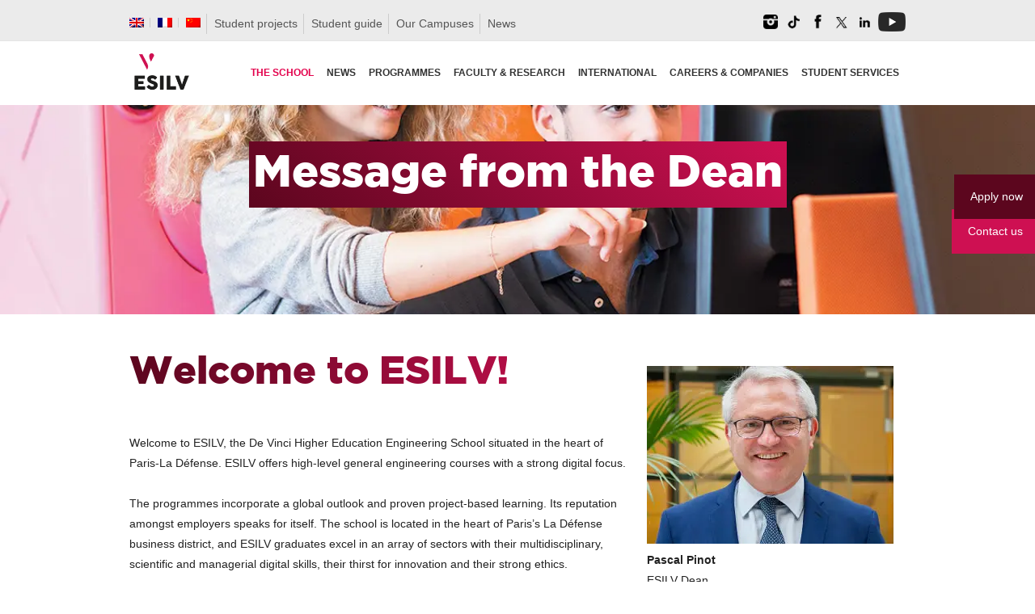

--- FILE ---
content_type: text/html; charset=UTF-8
request_url: https://www.esilv.fr/en/the-school/message-from-the-dean/
body_size: 38872
content:
<!DOCTYPE html>
<html lang="en-US" xmlns:og="opengraphprotocol.org/schema/" xmlns:fb="www.facebook.com/2008/fbml">
<head>
<meta charset="UTF-8" />
<meta http-equiv="X-UA-Compatible" content="IE=edge,chrome=1">
<meta name="google-site-verification" content="iwCk39LroCOiqTmlQtYElAvT9AXjDnPwOVyiI2FAAEE" />
<meta name="viewport" content="width=device-width, initial-scale=1">

<title>Message from the Dean | ESILV Graduate School of Engineering, Paris</title>
<link rel="profile" href="http://gmpg.org/xfn/11" />
<link rel="pingback" href="https://www.esilv.fr/ecole-ingenieur/xmlrpc.php" />

<link rel="apple-touch-icon" sizes="180x180" href="/ecole-ingenieur/fav/apple-touch-icon.png?v=rMBlpPvq6L">
<link rel="icon" type="image/png" sizes="32x32" href="/ecole-ingenieur/fav/favicon-32x32.png?v=rMBlpPvq6L">
<link rel="icon" type="image/png" sizes="16x16" href="/ecole-ingenieur/fav/favicon-16x16.png?v=rMBlpPvq6L">
<link rel="manifest" href="/ecole-ingenieur/fav/site.webmanifest?v=rMBlpPvq6L">
<link rel="mask-icon" href="/ecole-ingenieur/fav/safari-pinned-tab.svg?v=rMBlpPvq6L" color="#ce1052">
<link rel="shortcut icon" href="/ecole-ingenieur/fav/favicon.ico?v=rMBlpPvq6L">
<meta name="apple-mobile-web-app-title" content="ESILV Paris">
<meta name="application-name" content="ESILV Paris">
<meta name="msapplication-TileColor" content="#ce1052">
<meta name="msapplication-config" content="/ecole-ingenieur/fav/browserconfig.xml?v=rMBlpPvq6L">
<meta name="theme-color" content="#ffffff">
    
<link rel="preload" href="https://fonts.googleapis.com/css?family=Open+Sans&display=swap">
    
   

<!-- Google Tag Manager -->
<script>(function(w,d,s,l,i){w[l]=w[l]||[];w[l].push({'gtm.start':
new Date().getTime(),event:'gtm.js'});var f=d.getElementsByTagName(s)[0],
j=d.createElement(s),dl=l!='dataLayer'?'&l='+l:'';j.async=true;j.src=
'https://www.googletagmanager.com/gtm.js?id='+i+dl;f.parentNode.insertBefore(j,f);
})(window,document,'script','dataLayer','GTM-KTMQKSV');</script>
<!-- End Google Tag Manager -->

<meta name='robots' content='index, follow, max-image-preview:large, max-snippet:-1, max-video-preview:-1' />
<meta name="dlm-version" content="5.1.6">
            <script data-no-defer="1" data-ezscrex="false" data-cfasync="false" data-pagespeed-no-defer data-cookieconsent="ignore">
                var ctPublicFunctions = {"_ajax_nonce":"3eeda3f421","_rest_nonce":"84a5b81e96","_ajax_url":"\/ecole-ingenieur\/wp-admin\/admin-ajax.php","_rest_url":"https:\/\/www.esilv.fr\/en\/wp-json\/","data__cookies_type":"native","data__ajax_type":"rest","data__bot_detector_enabled":0,"data__frontend_data_log_enabled":1,"cookiePrefix":"","wprocket_detected":false,"host_url":"www.esilv.fr","text__ee_click_to_select":"Click to select the whole data","text__ee_original_email":"The complete one is","text__ee_got_it":"Got it","text__ee_blocked":"Blocked","text__ee_cannot_connect":"Cannot connect","text__ee_cannot_decode":"Can not decode email. Unknown reason","text__ee_email_decoder":"CleanTalk email decoder","text__ee_wait_for_decoding":"The magic is on the way!","text__ee_decoding_process":"Please wait a few seconds while we decode the contact data."}
            </script>
        
            <script data-no-defer="1" data-ezscrex="false" data-cfasync="false" data-pagespeed-no-defer data-cookieconsent="ignore">
                var ctPublic = {"_ajax_nonce":"3eeda3f421","settings__forms__check_internal":"0","settings__forms__check_external":"0","settings__forms__force_protection":0,"settings__forms__search_test":"1","settings__forms__wc_add_to_cart":0,"settings__data__bot_detector_enabled":0,"settings__sfw__anti_crawler":"0","blog_home":"https:\/\/www.esilv.fr\/en\/\/","pixel__setting":"0","pixel__enabled":false,"pixel__url":null,"data__email_check_before_post":1,"data__email_check_exist_post":0,"data__cookies_type":"native","data__key_is_ok":true,"data__visible_fields_required":true,"wl_brandname":"Anti-Spam by CleanTalk","wl_brandname_short":"CleanTalk","ct_checkjs_key":"67337c441cc43458d4ab40cfa1d7ee851b24880c058242975d22f1d77c1a580b","emailEncoderPassKey":"c2fba35d7cbfddf27917ce3f0b63a479","bot_detector_forms_excluded":"W10=","advancedCacheExists":true,"varnishCacheExists":false,"wc_ajax_add_to_cart":false}
            </script>
        
<!-- Google Tag Manager for WordPress by gtm4wp.com -->
<script data-cfasync="false" data-pagespeed-no-defer>
	var gtm4wp_datalayer_name = "dataLayer";
	var dataLayer = dataLayer || [];
	var CookieLawInfo_Accept_Callback = (function() {
		var gtm4wp_original_cli_callback = CookieLawInfo_Accept_Callback;
	
		return function() {
			if ( !window.CLI.consent ) {
				return false;
			}
		
			window.dataLayer = window.dataLayer || [];
			window.dataLayer.push({
				"event": "cookie_consent_update",
				"consent_data": window.CLI.consent
			});
		
			for(var i in window.CLI.consent) {
				window.dataLayer.push({
					"event": "cookie_consent_" + i
				});
			}
	
			if ( "function" == typeof gtm4wp_original_cli_callback ) {
				gtm4wp_original_cli_callback();
			}
		}
	})();
</script>
<!-- End Google Tag Manager for WordPress by gtm4wp.com -->
	<!-- This site is optimized with the Yoast SEO plugin v26.7 - https://yoast.com/wordpress/plugins/seo/ -->
	<link rel="canonical" href="https://www.esilv.fr/en/the-school/message-from-the-dean/" />
	<meta property="og:locale" content="en_US" />
	<meta property="og:type" content="article" />
	<meta property="og:title" content="Message from the Dean | ESILV Graduate School of Engineering, Paris" />
	<meta property="og:description" content="Welcome to ESILV! Welcome to ESILV, the De Vinci Higher Education Engineering School situated in the heart of Paris-La Défense. ESILV offers high-level general engineering courses with a strong digital focus. The programmes incorporate a global outlook and proven project-based learning. Its reputation amongst employers speaks for itself. The school is located in the heart [...]" />
	<meta property="og:url" content="https://www.esilv.fr/en/the-school/message-from-the-dean/" />
	<meta property="og:site_name" content="ESILV Graduate School of Engineering, Paris" />
	<meta property="article:publisher" content="https://facebook.com/esilvparis" />
	<meta property="article:modified_time" content="2021-12-03T16:50:07+00:00" />
	<meta property="og:image" content="https://www.esilv.fr/ecole-ingenieur/wp-content/uploads/2021/10/Devenir-business-developer-ESILV-stages-ingenieur-promo-2021.jpg" />
	<meta property="og:image:width" content="1200" />
	<meta property="og:image:height" content="701" />
	<meta property="og:image:type" content="image/jpeg" />
	<meta name="twitter:card" content="summary_large_image" />
	<meta name="twitter:site" content="@esilvparis" />
	<meta name="twitter:label1" content="Est. reading time" />
	<meta name="twitter:data1" content="2 minutes" />
	<script type="application/ld+json" class="yoast-schema-graph">{"@context":"https://schema.org","@graph":[{"@type":"WebPage","@id":"https://www.esilv.fr/en/the-school/message-from-the-dean/","url":"https://www.esilv.fr/en/the-school/message-from-the-dean/","name":"Message from the Dean | ESILV Graduate School of Engineering, Paris","isPartOf":{"@id":"https://www.esilv.fr/en/#website"},"primaryImageOfPage":{"@id":"https://www.esilv.fr/en/the-school/message-from-the-dean/#primaryimage"},"image":{"@id":"https://www.esilv.fr/en/the-school/message-from-the-dean/#primaryimage"},"thumbnailUrl":"https://www.esilv.fr/ecole-ingenieur/wp-content/uploads/2021/10/Devenir-business-developer-ESILV-stages-ingenieur-promo-2021.jpg","datePublished":"2013-07-05T16:28:42+00:00","dateModified":"2021-12-03T16:50:07+00:00","breadcrumb":{"@id":"https://www.esilv.fr/en/the-school/message-from-the-dean/#breadcrumb"},"inLanguage":"en-US","potentialAction":[{"@type":"ReadAction","target":["https://www.esilv.fr/en/the-school/message-from-the-dean/"]}]},{"@type":"ImageObject","inLanguage":"en-US","@id":"https://www.esilv.fr/en/the-school/message-from-the-dean/#primaryimage","url":"https://www.esilv.fr/ecole-ingenieur/wp-content/uploads/2021/10/Devenir-business-developer-ESILV-stages-ingenieur-promo-2021.jpg","contentUrl":"https://www.esilv.fr/ecole-ingenieur/wp-content/uploads/2021/10/Devenir-business-developer-ESILV-stages-ingenieur-promo-2021.jpg","width":1200,"height":701},{"@type":"BreadcrumbList","@id":"https://www.esilv.fr/en/the-school/message-from-the-dean/#breadcrumb","itemListElement":[{"@type":"ListItem","position":1,"name":"Accueil","item":"https://www.esilv.fr/en/"},{"@type":"ListItem","position":2,"name":"The School","item":"https://www.esilv.fr/en/the-school/"},{"@type":"ListItem","position":3,"name":"Message from the Dean"}]},{"@type":"WebSite","@id":"https://www.esilv.fr/en/#website","url":"https://www.esilv.fr/en/","name":"ESILV École d'ingénieurs Généraliste • Paris | Nantes | Montpellier","description":"Ecole d&#039;ingénieurs généraliste au coeur des technologies numériques","publisher":{"@id":"https://www.esilv.fr/en/#organization"},"alternateName":"ESILV École d'ingénieurs Généraliste","potentialAction":[{"@type":"SearchAction","target":{"@type":"EntryPoint","urlTemplate":"https://www.esilv.fr/en/?s={search_term_string}"},"query-input":{"@type":"PropertyValueSpecification","valueRequired":true,"valueName":"search_term_string"}}],"inLanguage":"en-US"},{"@type":"Organization","@id":"https://www.esilv.fr/en/#organization","name":"ESILV","url":"https://www.esilv.fr/en/","logo":{"@type":"ImageObject","inLanguage":"en-US","@id":"https://www.esilv.fr/en/#/schema/logo/image/","url":"https://www.esilv.fr/ecole-ingenieur/wp-content/uploads/2020/09/logo-esilv-b-150.png","contentUrl":"https://www.esilv.fr/ecole-ingenieur/wp-content/uploads/2020/09/logo-esilv-b-150.png","width":150,"height":150,"caption":"ESILV"},"image":{"@id":"https://www.esilv.fr/en/#/schema/logo/image/"},"sameAs":["https://facebook.com/esilvparis","https://x.com/esilvparis","https://instagram.com/esilv_paris","https://www.linkedin.com/school/15142508/","https://youtube.com/user/esilvparis","https://fr.wikipedia.org/wiki/École_supérieure_d'ingénieurs_Léonard-de-Vinci"]}]}</script>
	<!-- / Yoast SEO plugin. -->


<link rel='dns-prefetch' href='//maps.google.com' />
<link rel='dns-prefetch' href='//esilv.fr' />
<link rel='dns-prefetch' href='//static.addtoany.com' />
<link rel="alternate" type="application/rss+xml" title="ESILV Graduate School of Engineering, Paris &raquo; Feed" href="https://www.esilv.fr/en/feed/" />
<link rel="alternate" type="application/rss+xml" title="ESILV Graduate School of Engineering, Paris &raquo; Comments Feed" href="https://www.esilv.fr/en/comments/feed/" />
<link rel="alternate" type="application/rss+xml" title="ESILV Graduate School of Engineering, Paris &raquo; Message from the Dean Comments Feed" href="https://www.esilv.fr/en/the-school/message-from-the-dean/feed/" />
<meta property="fb:admins" content="YOUR USER ID"/><meta property="og:title" content="Message from the Dean"/><meta property="og:type" content="article"/><meta property="og:url" content="https://www.esilv.fr/en/the-school/message-from-the-dean/"/><meta property="og:site_name" content="ESILV"/><meta property="og:image" content="https://www.esilv.fr/ecole-ingenieur/wp-content/uploads/2021/10/Devenir-business-developer-ESILV-stages-ingenieur-promo-2021.jpg"/>
<style id='wp-img-auto-sizes-contain-inline-css' type='text/css'>
img:is([sizes=auto i],[sizes^="auto," i]){contain-intrinsic-size:3000px 1500px}
/*# sourceURL=wp-img-auto-sizes-contain-inline-css */
</style>
<link rel='stylesheet' id='wp-quicklatex-format-css' href='https://www.esilv.fr/ecole-ingenieur/wp-content/plugins/wp-quicklatex/css/quicklatex-format.css' type='text/css' media='all' />
<link rel='stylesheet' id='jqueryui-css' href='https://www.esilv.fr/ecole-ingenieur/wp-content/themes/esilv/css/jqueryui/custom.css' type='text/css' media='all' />
<link rel='stylesheet' id='flexslider-css' href='https://www.esilv.fr/ecole-ingenieur/wp-content/themes/esilv/js/flexslider/flexslider.css' type='text/css' media='all' />
<link rel='stylesheet' id='screen-css' href='https://www.esilv.fr/ecole-ingenieur/wp-content/themes/esilv/css/screen.css' type='text/css' media='all' />
<link rel='stylesheet' id='fancybox-css' href='https://www.esilv.fr/ecole-ingenieur/wp-content/themes/esilv/js/fancybox/jquery.fancybox.css' type='text/css' media='all' />
<link rel='stylesheet' id='fancybox_thumb-css' href='https://www.esilv.fr/ecole-ingenieur/wp-content/themes/esilv/js/fancybox/jquery.fancybox-thumbs.css' type='text/css' media='all' />
<link rel='stylesheet' id='mediaelementplayer-css' href='https://www.esilv.fr/ecole-ingenieur/wp-content/themes/esilv/js/mediaelement/mediaelementplayer.css' type='text/css' media='all' />
<link rel='stylesheet' id='grid-css' href='https://www.esilv.fr/ecole-ingenieur/wp-content/themes/esilv/css/grid.css' type='text/css' media='all' />
<link rel='stylesheet' id='sbi_styles-css' href='https://www.esilv.fr/ecole-ingenieur/wp-content/plugins/instagram-feed/css/sbi-styles.min.css' type='text/css' media='all' />
<link rel='stylesheet' id='wp-block-library-css' href='https://www.esilv.fr/ecole-ingenieur/wp-includes/css/dist/block-library/style.min.css' type='text/css' media='all' />
<style id='global-styles-inline-css' type='text/css'>
:root{--wp--preset--aspect-ratio--square: 1;--wp--preset--aspect-ratio--4-3: 4/3;--wp--preset--aspect-ratio--3-4: 3/4;--wp--preset--aspect-ratio--3-2: 3/2;--wp--preset--aspect-ratio--2-3: 2/3;--wp--preset--aspect-ratio--16-9: 16/9;--wp--preset--aspect-ratio--9-16: 9/16;--wp--preset--color--black: #000000;--wp--preset--color--cyan-bluish-gray: #abb8c3;--wp--preset--color--white: #ffffff;--wp--preset--color--pale-pink: #f78da7;--wp--preset--color--vivid-red: #cf2e2e;--wp--preset--color--luminous-vivid-orange: #ff6900;--wp--preset--color--luminous-vivid-amber: #fcb900;--wp--preset--color--light-green-cyan: #7bdcb5;--wp--preset--color--vivid-green-cyan: #00d084;--wp--preset--color--pale-cyan-blue: #8ed1fc;--wp--preset--color--vivid-cyan-blue: #0693e3;--wp--preset--color--vivid-purple: #9b51e0;--wp--preset--gradient--vivid-cyan-blue-to-vivid-purple: linear-gradient(135deg,rgb(6,147,227) 0%,rgb(155,81,224) 100%);--wp--preset--gradient--light-green-cyan-to-vivid-green-cyan: linear-gradient(135deg,rgb(122,220,180) 0%,rgb(0,208,130) 100%);--wp--preset--gradient--luminous-vivid-amber-to-luminous-vivid-orange: linear-gradient(135deg,rgb(252,185,0) 0%,rgb(255,105,0) 100%);--wp--preset--gradient--luminous-vivid-orange-to-vivid-red: linear-gradient(135deg,rgb(255,105,0) 0%,rgb(207,46,46) 100%);--wp--preset--gradient--very-light-gray-to-cyan-bluish-gray: linear-gradient(135deg,rgb(238,238,238) 0%,rgb(169,184,195) 100%);--wp--preset--gradient--cool-to-warm-spectrum: linear-gradient(135deg,rgb(74,234,220) 0%,rgb(151,120,209) 20%,rgb(207,42,186) 40%,rgb(238,44,130) 60%,rgb(251,105,98) 80%,rgb(254,248,76) 100%);--wp--preset--gradient--blush-light-purple: linear-gradient(135deg,rgb(255,206,236) 0%,rgb(152,150,240) 100%);--wp--preset--gradient--blush-bordeaux: linear-gradient(135deg,rgb(254,205,165) 0%,rgb(254,45,45) 50%,rgb(107,0,62) 100%);--wp--preset--gradient--luminous-dusk: linear-gradient(135deg,rgb(255,203,112) 0%,rgb(199,81,192) 50%,rgb(65,88,208) 100%);--wp--preset--gradient--pale-ocean: linear-gradient(135deg,rgb(255,245,203) 0%,rgb(182,227,212) 50%,rgb(51,167,181) 100%);--wp--preset--gradient--electric-grass: linear-gradient(135deg,rgb(202,248,128) 0%,rgb(113,206,126) 100%);--wp--preset--gradient--midnight: linear-gradient(135deg,rgb(2,3,129) 0%,rgb(40,116,252) 100%);--wp--preset--font-size--small: 13px;--wp--preset--font-size--medium: 20px;--wp--preset--font-size--large: 36px;--wp--preset--font-size--x-large: 42px;--wp--preset--spacing--20: 0.44rem;--wp--preset--spacing--30: 0.67rem;--wp--preset--spacing--40: 1rem;--wp--preset--spacing--50: 1.5rem;--wp--preset--spacing--60: 2.25rem;--wp--preset--spacing--70: 3.38rem;--wp--preset--spacing--80: 5.06rem;--wp--preset--shadow--natural: 6px 6px 9px rgba(0, 0, 0, 0.2);--wp--preset--shadow--deep: 12px 12px 50px rgba(0, 0, 0, 0.4);--wp--preset--shadow--sharp: 6px 6px 0px rgba(0, 0, 0, 0.2);--wp--preset--shadow--outlined: 6px 6px 0px -3px rgb(255, 255, 255), 6px 6px rgb(0, 0, 0);--wp--preset--shadow--crisp: 6px 6px 0px rgb(0, 0, 0);}:where(.is-layout-flex){gap: 0.5em;}:where(.is-layout-grid){gap: 0.5em;}body .is-layout-flex{display: flex;}.is-layout-flex{flex-wrap: wrap;align-items: center;}.is-layout-flex > :is(*, div){margin: 0;}body .is-layout-grid{display: grid;}.is-layout-grid > :is(*, div){margin: 0;}:where(.wp-block-columns.is-layout-flex){gap: 2em;}:where(.wp-block-columns.is-layout-grid){gap: 2em;}:where(.wp-block-post-template.is-layout-flex){gap: 1.25em;}:where(.wp-block-post-template.is-layout-grid){gap: 1.25em;}.has-black-color{color: var(--wp--preset--color--black) !important;}.has-cyan-bluish-gray-color{color: var(--wp--preset--color--cyan-bluish-gray) !important;}.has-white-color{color: var(--wp--preset--color--white) !important;}.has-pale-pink-color{color: var(--wp--preset--color--pale-pink) !important;}.has-vivid-red-color{color: var(--wp--preset--color--vivid-red) !important;}.has-luminous-vivid-orange-color{color: var(--wp--preset--color--luminous-vivid-orange) !important;}.has-luminous-vivid-amber-color{color: var(--wp--preset--color--luminous-vivid-amber) !important;}.has-light-green-cyan-color{color: var(--wp--preset--color--light-green-cyan) !important;}.has-vivid-green-cyan-color{color: var(--wp--preset--color--vivid-green-cyan) !important;}.has-pale-cyan-blue-color{color: var(--wp--preset--color--pale-cyan-blue) !important;}.has-vivid-cyan-blue-color{color: var(--wp--preset--color--vivid-cyan-blue) !important;}.has-vivid-purple-color{color: var(--wp--preset--color--vivid-purple) !important;}.has-black-background-color{background-color: var(--wp--preset--color--black) !important;}.has-cyan-bluish-gray-background-color{background-color: var(--wp--preset--color--cyan-bluish-gray) !important;}.has-white-background-color{background-color: var(--wp--preset--color--white) !important;}.has-pale-pink-background-color{background-color: var(--wp--preset--color--pale-pink) !important;}.has-vivid-red-background-color{background-color: var(--wp--preset--color--vivid-red) !important;}.has-luminous-vivid-orange-background-color{background-color: var(--wp--preset--color--luminous-vivid-orange) !important;}.has-luminous-vivid-amber-background-color{background-color: var(--wp--preset--color--luminous-vivid-amber) !important;}.has-light-green-cyan-background-color{background-color: var(--wp--preset--color--light-green-cyan) !important;}.has-vivid-green-cyan-background-color{background-color: var(--wp--preset--color--vivid-green-cyan) !important;}.has-pale-cyan-blue-background-color{background-color: var(--wp--preset--color--pale-cyan-blue) !important;}.has-vivid-cyan-blue-background-color{background-color: var(--wp--preset--color--vivid-cyan-blue) !important;}.has-vivid-purple-background-color{background-color: var(--wp--preset--color--vivid-purple) !important;}.has-black-border-color{border-color: var(--wp--preset--color--black) !important;}.has-cyan-bluish-gray-border-color{border-color: var(--wp--preset--color--cyan-bluish-gray) !important;}.has-white-border-color{border-color: var(--wp--preset--color--white) !important;}.has-pale-pink-border-color{border-color: var(--wp--preset--color--pale-pink) !important;}.has-vivid-red-border-color{border-color: var(--wp--preset--color--vivid-red) !important;}.has-luminous-vivid-orange-border-color{border-color: var(--wp--preset--color--luminous-vivid-orange) !important;}.has-luminous-vivid-amber-border-color{border-color: var(--wp--preset--color--luminous-vivid-amber) !important;}.has-light-green-cyan-border-color{border-color: var(--wp--preset--color--light-green-cyan) !important;}.has-vivid-green-cyan-border-color{border-color: var(--wp--preset--color--vivid-green-cyan) !important;}.has-pale-cyan-blue-border-color{border-color: var(--wp--preset--color--pale-cyan-blue) !important;}.has-vivid-cyan-blue-border-color{border-color: var(--wp--preset--color--vivid-cyan-blue) !important;}.has-vivid-purple-border-color{border-color: var(--wp--preset--color--vivid-purple) !important;}.has-vivid-cyan-blue-to-vivid-purple-gradient-background{background: var(--wp--preset--gradient--vivid-cyan-blue-to-vivid-purple) !important;}.has-light-green-cyan-to-vivid-green-cyan-gradient-background{background: var(--wp--preset--gradient--light-green-cyan-to-vivid-green-cyan) !important;}.has-luminous-vivid-amber-to-luminous-vivid-orange-gradient-background{background: var(--wp--preset--gradient--luminous-vivid-amber-to-luminous-vivid-orange) !important;}.has-luminous-vivid-orange-to-vivid-red-gradient-background{background: var(--wp--preset--gradient--luminous-vivid-orange-to-vivid-red) !important;}.has-very-light-gray-to-cyan-bluish-gray-gradient-background{background: var(--wp--preset--gradient--very-light-gray-to-cyan-bluish-gray) !important;}.has-cool-to-warm-spectrum-gradient-background{background: var(--wp--preset--gradient--cool-to-warm-spectrum) !important;}.has-blush-light-purple-gradient-background{background: var(--wp--preset--gradient--blush-light-purple) !important;}.has-blush-bordeaux-gradient-background{background: var(--wp--preset--gradient--blush-bordeaux) !important;}.has-luminous-dusk-gradient-background{background: var(--wp--preset--gradient--luminous-dusk) !important;}.has-pale-ocean-gradient-background{background: var(--wp--preset--gradient--pale-ocean) !important;}.has-electric-grass-gradient-background{background: var(--wp--preset--gradient--electric-grass) !important;}.has-midnight-gradient-background{background: var(--wp--preset--gradient--midnight) !important;}.has-small-font-size{font-size: var(--wp--preset--font-size--small) !important;}.has-medium-font-size{font-size: var(--wp--preset--font-size--medium) !important;}.has-large-font-size{font-size: var(--wp--preset--font-size--large) !important;}.has-x-large-font-size{font-size: var(--wp--preset--font-size--x-large) !important;}
/*# sourceURL=global-styles-inline-css */
</style>

<style id='classic-theme-styles-inline-css' type='text/css'>
/*! This file is auto-generated */
.wp-block-button__link{color:#fff;background-color:#32373c;border-radius:9999px;box-shadow:none;text-decoration:none;padding:calc(.667em + 2px) calc(1.333em + 2px);font-size:1.125em}.wp-block-file__button{background:#32373c;color:#fff;text-decoration:none}
/*# sourceURL=/wp-includes/css/classic-themes.min.css */
</style>
<link rel='stylesheet' id='wp-components-css' href='https://www.esilv.fr/ecole-ingenieur/wp-includes/css/dist/components/style.min.css' type='text/css' media='all' />
<link rel='stylesheet' id='wp-preferences-css' href='https://www.esilv.fr/ecole-ingenieur/wp-includes/css/dist/preferences/style.min.css' type='text/css' media='all' />
<link rel='stylesheet' id='wp-block-editor-css' href='https://www.esilv.fr/ecole-ingenieur/wp-includes/css/dist/block-editor/style.min.css' type='text/css' media='all' />
<link rel='stylesheet' id='popup-maker-block-library-style-css' href='https://www.esilv.fr/ecole-ingenieur/wp-content/plugins/popup-maker/dist/packages/block-library-style.css' type='text/css' media='all' />
<link rel='stylesheet' id='cleantalk-public-css-css' href='https://www.esilv.fr/ecole-ingenieur/wp-content/plugins/cleantalk-spam-protect/css/cleantalk-public.min.css' type='text/css' media='all' />
<link rel='stylesheet' id='cleantalk-email-decoder-css-css' href='https://www.esilv.fr/ecole-ingenieur/wp-content/plugins/cleantalk-spam-protect/css/cleantalk-email-decoder.min.css' type='text/css' media='all' />
<link rel='stylesheet' id='contact-form-7-css' href='https://www.esilv.fr/ecole-ingenieur/wp-content/plugins/contact-form-7/includes/css/styles.css' type='text/css' media='all' />
<link rel='stylesheet' id='nbcpf-intlTelInput-style-css' href='https://www.esilv.fr/ecole-ingenieur/wp-content/plugins/country-phone-field-contact-form-7/assets/css/intlTelInput.min.css' type='text/css' media='all' />
<link rel='stylesheet' id='nbcpf-countryFlag-style-css' href='https://www.esilv.fr/ecole-ingenieur/wp-content/plugins/country-phone-field-contact-form-7/assets/css/countrySelect.min.css' type='text/css' media='all' />
<link rel='stylesheet' id='dps-columns-css' href='https://www.esilv.fr/ecole-ingenieur/wp-content/plugins/dps-columns-extension-master/dps-columns.css' type='text/css' media='all' />
<link rel='stylesheet' id='default-icon-styles-css' href='https://www.esilv.fr/ecole-ingenieur/wp-content/plugins/svg-vector-icon-plugin/public/../admin/css/wordpress-svg-icon-plugin-style.min.css' type='text/css' media='all' />
<link rel='stylesheet' id='wpml-legacy-dropdown-0-css' href='https://www.esilv.fr/ecole-ingenieur/wp-content/plugins/sitepress-multilingual-cms/templates/language-switchers/legacy-dropdown/style.min.css' type='text/css' media='all' />
<style id='wpml-legacy-dropdown-0-inline-css' type='text/css'>
.wpml-ls-statics-shortcode_actions{background-color:#eeeeee;}.wpml-ls-statics-shortcode_actions, .wpml-ls-statics-shortcode_actions .wpml-ls-sub-menu, .wpml-ls-statics-shortcode_actions a {border-color:#cdcdcd;}.wpml-ls-statics-shortcode_actions a, .wpml-ls-statics-shortcode_actions .wpml-ls-sub-menu a, .wpml-ls-statics-shortcode_actions .wpml-ls-sub-menu a:link, .wpml-ls-statics-shortcode_actions li:not(.wpml-ls-current-language) .wpml-ls-link, .wpml-ls-statics-shortcode_actions li:not(.wpml-ls-current-language) .wpml-ls-link:link {color:#444444;background-color:#ffffff;}.wpml-ls-statics-shortcode_actions .wpml-ls-sub-menu a:hover,.wpml-ls-statics-shortcode_actions .wpml-ls-sub-menu a:focus, .wpml-ls-statics-shortcode_actions .wpml-ls-sub-menu a:link:hover, .wpml-ls-statics-shortcode_actions .wpml-ls-sub-menu a:link:focus {color:#000000;background-color:#eeeeee;}.wpml-ls-statics-shortcode_actions .wpml-ls-current-language > a {color:#444444;background-color:#ffffff;}.wpml-ls-statics-shortcode_actions .wpml-ls-current-language:hover>a, .wpml-ls-statics-shortcode_actions .wpml-ls-current-language>a:focus {color:#000000;background-color:#eeeeee;}
/*# sourceURL=wpml-legacy-dropdown-0-inline-css */
</style>
<link rel='stylesheet' id='wpml-legacy-horizontal-list-0-css' href='https://www.esilv.fr/ecole-ingenieur/wp-content/plugins/sitepress-multilingual-cms/templates/language-switchers/legacy-list-horizontal/style.min.css' type='text/css' media='all' />
<style id='wpml-legacy-horizontal-list-0-inline-css' type='text/css'>
.wpml-ls-statics-footer{background-color:#050505;}.wpml-ls-statics-footer, .wpml-ls-statics-footer .wpml-ls-sub-menu, .wpml-ls-statics-footer a {border-color:#020202;}.wpml-ls-statics-footer a, .wpml-ls-statics-footer .wpml-ls-sub-menu a, .wpml-ls-statics-footer .wpml-ls-sub-menu a:link, .wpml-ls-statics-footer li:not(.wpml-ls-current-language) .wpml-ls-link, .wpml-ls-statics-footer li:not(.wpml-ls-current-language) .wpml-ls-link:link {color:#444444;background-color:#ffffff;}.wpml-ls-statics-footer .wpml-ls-sub-menu a:hover,.wpml-ls-statics-footer .wpml-ls-sub-menu a:focus, .wpml-ls-statics-footer .wpml-ls-sub-menu a:link:hover, .wpml-ls-statics-footer .wpml-ls-sub-menu a:link:focus {color:#000000;background-color:#eeeeee;}.wpml-ls-statics-footer .wpml-ls-current-language > a {color:#444444;background-color:#ffffff;}.wpml-ls-statics-footer .wpml-ls-current-language:hover>a, .wpml-ls-statics-footer .wpml-ls-current-language>a:focus {color:#000000;background-color:#eeeeee;}
/*# sourceURL=wpml-legacy-horizontal-list-0-inline-css */
</style>
<link rel='stylesheet' id='wpml-menu-item-0-css' href='https://www.esilv.fr/ecole-ingenieur/wp-content/plugins/sitepress-multilingual-cms/templates/language-switchers/menu-item/style.min.css' type='text/css' media='all' />
<link rel='stylesheet' id='wpdreams-asl-basic-css' href='https://www.esilv.fr/ecole-ingenieur/wp-content/plugins/ajax-search-lite/css/style.basic.css' type='text/css' media='all' />
<style id='wpdreams-asl-basic-inline-css' type='text/css'>

					div[id*='ajaxsearchlitesettings'].searchsettings .asl_option_inner label {
						font-size: 0px !important;
						color: rgba(0, 0, 0, 0);
					}
					div[id*='ajaxsearchlitesettings'].searchsettings .asl_option_inner label:after {
						font-size: 11px !important;
						position: absolute;
						top: 0;
						left: 0;
						z-index: 1;
					}
					.asl_w_container {
						width: 100%;
						margin: 0px 0px 0px 0px;
						min-width: 200px;
					}
					div[id*='ajaxsearchlite'].asl_m {
						width: 100%;
					}
					div[id*='ajaxsearchliteres'].wpdreams_asl_results div.resdrg span.highlighted {
						font-weight: bold;
						color: rgba(217, 49, 43, 1);
						background-color: rgba(238, 238, 238, 1);
					}
					div[id*='ajaxsearchliteres'].wpdreams_asl_results .results img.asl_image {
						width: 70px;
						height: 70px;
						object-fit: cover;
					}
					div[id*='ajaxsearchlite'].asl_r .results {
						max-height: none;
					}
					div[id*='ajaxsearchlite'].asl_r {
						position: absolute;
					}
				
						div.asl_r.asl_w.vertical .results .item::after {
							display: block;
							position: absolute;
							bottom: 0;
							content: '';
							height: 1px;
							width: 100%;
							background: #D8D8D8;
						}
						div.asl_r.asl_w.vertical .results .item.asl_last_item::after {
							display: none;
						}
					
/*# sourceURL=wpdreams-asl-basic-inline-css */
</style>
<link rel='stylesheet' id='wpdreams-asl-instance-css' href='https://www.esilv.fr/ecole-ingenieur/wp-content/plugins/ajax-search-lite/css/style-underline.css' type='text/css' media='all' />
<link rel='stylesheet' id='taxopress-frontend-css-css' href='https://www.esilv.fr/ecole-ingenieur/wp-content/plugins/simple-tags/assets/frontend/css/frontend.css' type='text/css' media='all' />
<link rel='stylesheet' id='cookie-law-info-css' href='https://www.esilv.fr/ecole-ingenieur/wp-content/plugins/webtoffee-gdpr-cookie-consent/public/css/cookie-law-info-public.css' type='text/css' media='all' />
<link rel='stylesheet' id='cookie-law-info-gdpr-css' href='https://www.esilv.fr/ecole-ingenieur/wp-content/plugins/webtoffee-gdpr-cookie-consent/public/css/cookie-law-info-gdpr.css' type='text/css' media='all' />
<style id='cookie-law-info-gdpr-inline-css' type='text/css'>
.cli-modal-content, .cli-tab-content { background-color: #ffffff; }.cli-privacy-content-text, .cli-modal .cli-modal-dialog, .cli-tab-container p, a.cli-privacy-readmore { color: #000000; }.cli-tab-header { background-color: #f2f2f2; }.cli-tab-header, .cli-tab-header a.cli-nav-link,span.cli-necessary-caption,.cli-switch .cli-slider:after { color: #000000; }.cli-switch .cli-slider:before { background-color: #ffffff; }.cli-switch input:checked + .cli-slider:before { background-color: #ffffff; }.cli-switch .cli-slider { background-color: #e3e1e8; }.cli-switch input:checked + .cli-slider { background-color: #28a745; }.cli-modal-close svg { fill: #000000; }.cli-tab-footer .wt-cli-privacy-accept-all-btn { background-color: #00acad; color: #ffffff}.cli-tab-footer .wt-cli-privacy-accept-btn { background-color: #00acad; color: #ffffff}.cli-tab-header a:before{ border-right: 1px solid #000000; border-bottom: 1px solid #000000; }
/*# sourceURL=cookie-law-info-gdpr-inline-css */
</style>
<link rel='stylesheet' id='wp_single_post_navigation-css' href='https://www.esilv.fr/ecole-ingenieur/wp-content/plugins/wp-single-post-navigation/css/single-post-navigation.css' type='text/css' media='screen' />
<link rel='stylesheet' id='tablepress-default-css' href='https://www.esilv.fr/ecole-ingenieur/wp-content/tablepress-combined.min.css' type='text/css' media='all' />
<link rel='stylesheet' id='popup-maker-site-css' href='//www.esilv.fr/ecole-ingenieur/wp-content/uploads/pum/pum-site-styles.css?generated=1756215850' type='text/css' media='all' />
<link rel='stylesheet' id='addtoany-css' href='https://www.esilv.fr/ecole-ingenieur/wp-content/plugins/add-to-any/addtoany.min.css' type='text/css' media='all' />
<link rel='stylesheet' id='ubermenu-css' href='https://www.esilv.fr/ecole-ingenieur/wp-content/plugins/ubermenu/pro/assets/css/ubermenu.min.css' type='text/css' media='all' />
<link rel='stylesheet' id='ubermenu-minimal-css' href='https://www.esilv.fr/ecole-ingenieur/wp-content/plugins/ubermenu/assets/css/skins/minimal.css' type='text/css' media='all' />
<script type="text/javascript" src="https://www.esilv.fr/ecole-ingenieur/wp-includes/js/jquery/jquery.min.js" id="jquery-core-js"></script>
<script type="text/javascript" src="https://www.esilv.fr/ecole-ingenieur/wp-includes/js/jquery/jquery-migrate.min.js" id="jquery-migrate-js"></script>
<script type="text/javascript" src="https://esilv.fr/ecole-ingenieur/wp-content/themes/esilv/js/pauseyt.js" id="pauseyt-js"></script>
<script type="text/javascript" id="addtoany-core-js-before">
/* <![CDATA[ */
window.a2a_config=window.a2a_config||{};a2a_config.callbacks=[];a2a_config.overlays=[];a2a_config.templates={};
a2a_config.icon_color="#313131";

//# sourceURL=addtoany-core-js-before
/* ]]> */
</script>
<script type="text/javascript" defer src="https://static.addtoany.com/menu/page.js" id="addtoany-core-js"></script>
<script type="text/javascript" defer src="https://www.esilv.fr/ecole-ingenieur/wp-content/plugins/add-to-any/addtoany.min.js" id="addtoany-jquery-js"></script>
<script type="text/javascript" src="https://www.esilv.fr/ecole-ingenieur/wp-content/plugins/cleantalk-spam-protect/js/apbct-public-bundle_gathering.min.js" id="apbct-public-bundle_gathering.min-js-js"></script>
<script type="text/javascript" id="tt4b_ajax_script-js-extra">
/* <![CDATA[ */
var tt4b_script_vars = {"pixel_code":"CS6H8CRC77U41Q44H300","currency":"","country":"FR","advanced_matching":""};
//# sourceURL=tt4b_ajax_script-js-extra
/* ]]> */
</script>
<script type="text/javascript" src="https://www.esilv.fr/ecole-ingenieur/wp-content/plugins/tiktok-for-business/admin/js/ajaxSnippet.js" id="tt4b_ajax_script-js"></script>
<script type="text/javascript" id="wpgmza_data-js-extra">
/* <![CDATA[ */
var wpgmza_google_api_status = {"message":"Enqueued","code":"ENQUEUED"};
//# sourceURL=wpgmza_data-js-extra
/* ]]> */
</script>
<script type="text/javascript" src="https://www.esilv.fr/ecole-ingenieur/wp-content/plugins/wp-google-maps/wpgmza_data.js" id="wpgmza_data-js"></script>
<script type="text/javascript" src="https://www.esilv.fr/ecole-ingenieur/wp-content/plugins/sitepress-multilingual-cms/templates/language-switchers/legacy-dropdown/script.min.js" id="wpml-legacy-dropdown-0-js"></script>
<script type="text/javascript" src="https://www.esilv.fr/ecole-ingenieur/wp-content/plugins/simple-tags/assets/frontend/js/frontend.js" id="taxopress-frontend-js-js"></script>
<script type="text/javascript" id="cookie-law-info-js-extra">
/* <![CDATA[ */
var Cli_Data = {"nn_cookie_ids":["lang","_gid","__utmzz","_fbp"],"non_necessary_cookies":{"functional":["vuid","bcookie","mautic_device_id","urlgen","ig_did","mid","YSC"],"preferences":["lang","_calendly_session"],"analytics":["_gat","GPS","mtc_id","mtc_sid","mautic_session_id","mautic_referer_id","__utmzzses","_ga","_gid","__utmzz","__utmzzses","_gid","_dc_gtm_UA-7498610-1"],"advertisement":["IDE","NID","_fbp","fr","VISITOR_INFO1_LIVE","_fbp"],"non-necessary":["__utmzz"]},"cookielist":{"necessary":{"id":"472","status":true,"priority":0,"title":"Necessary","strict":true,"default_state":false,"ccpa_optout":false,"loadonstart":true},"functional":{"id":"473","status":true,"priority":0,"title":"Functional","strict":false,"default_state":true,"ccpa_optout":false,"loadonstart":false},"preferences":{"id":"474","status":true,"priority":0,"title":"Performance","strict":false,"default_state":true,"ccpa_optout":false,"loadonstart":false},"analytics":{"id":"475","status":true,"priority":0,"title":"Analytics","strict":false,"default_state":true,"ccpa_optout":false,"loadonstart":false},"advertisement":{"id":"476","status":true,"priority":0,"title":"Advertisement","strict":false,"default_state":true,"ccpa_optout":false,"loadonstart":false},"non-necessary":{"id":"478","status":true,"priority":0,"title":"Non Necessary","strict":false,"default_state":false,"ccpa_optout":false,"loadonstart":false},"others-en":{"id":"485","status":true,"priority":0,"title":"Others","strict":false,"default_state":false,"ccpa_optout":false,"loadonstart":false}},"ajax_url":"https://www.esilv.fr/ecole-ingenieur/wp-admin/admin-ajax.php","current_lang":"en","security":"94492fb1a8","eu_countries":["GB"],"geoIP":"enabled","use_custom_geolocation_api":"","custom_geolocation_api":"https://geoip.cookieyes.com/geoip/checker/result.php","consentVersion":"3","strictlyEnabled":["necessary","obligatoire"],"cookieDomain":"","privacy_length":"250","ccpaEnabled":"","ccpaRegionBased":"","ccpaBarEnabled":"","ccpaType":"gdpr","triggerDomRefresh":"","secure_cookies":""};
var log_object = {"ajax_url":"https://www.esilv.fr/ecole-ingenieur/wp-admin/admin-ajax.php"};
//# sourceURL=cookie-law-info-js-extra
/* ]]> */
</script>
<script type="text/javascript" src="https://www.esilv.fr/ecole-ingenieur/wp-content/plugins/webtoffee-gdpr-cookie-consent/public/js/cookie-law-info-public.js" id="cookie-law-info-js"></script>
<script type="text/javascript" src="https://www.esilv.fr/ecole-ingenieur/wp-content/plugins/wp-quicklatex/js/wp-quicklatex-frontend.js" id="wp-quicklatex-frontend-js"></script>
<link rel="https://api.w.org/" href="https://www.esilv.fr/en/wp-json/" /><link rel="alternate" title="JSON" type="application/json" href="https://www.esilv.fr/en/wp-json/wp/v2/pages/7781" /><meta name="generator" content="WPML ver:4.8.6 stt:1,4;" />
<style type="text/css">
.feedzy-rss-link-icon:after {
	content: url("https://www.esilv.fr/ecole-ingenieur/wp-content/plugins/feedzy-rss-feeds/img/external-link.png");
	margin-left: 3px;
}
</style>
		<style id="ubermenu-custom-generated-css">
/** UberMenu Responsive Styles (Breakpoint Setting) **/
@media screen and (min-width: 768px){
  .ubermenu{ display:block !important; } .ubermenu-responsive .ubermenu-item.ubermenu-hide-desktop{ display:none !important; } .ubermenu-responsive.ubermenu-retractors-responsive .ubermenu-retractor-mobile{ display:none; }   /* Force current submenu always open but below others */ .ubermenu-force-current-submenu .ubermenu-item-level-0.ubermenu-current-menu-item > .ubermenu-submenu-drop, .ubermenu-force-current-submenu .ubermenu-item-level-0.ubermenu-current-menu-ancestor > .ubermenu-submenu-drop {     display: block!important;     opacity: 1!important;     visibility: visible!important;     margin: 0!important;     top: auto!important;     height: auto;     z-index:19; }   /* Invert Horizontal menu to make subs go up */ .ubermenu-invert.ubermenu-horizontal .ubermenu-item-level-0 > .ubermenu-submenu-drop{      top:auto;      bottom:100%; } .ubermenu-invert.ubermenu-horizontal.ubermenu-sub-indicators .ubermenu-item-level-0.ubermenu-has-submenu-drop > .ubermenu-target > .ubermenu-sub-indicator{ transform:rotate(180deg); } /* Make second level flyouts fly up */ .ubermenu-invert.ubermenu-horizontal .ubermenu-submenu .ubermenu-item.ubermenu-active > .ubermenu-submenu-type-flyout{     top:auto;     bottom:0; } /* Clip the submenus properly when inverted */ .ubermenu-invert.ubermenu-horizontal .ubermenu-item-level-0 > .ubermenu-submenu-drop{     clip: rect(-5000px,5000px,auto,-5000px); }    /* Invert Vertical menu to make subs go left */ .ubermenu-invert.ubermenu-vertical .ubermenu-item-level-0 > .ubermenu-submenu-drop{   right:100%;   left:auto; } .ubermenu-invert.ubermenu-vertical.ubermenu-sub-indicators .ubermenu-item-level-0.ubermenu-item-has-children > .ubermenu-target > .ubermenu-sub-indicator{   right:auto;   left:10px; transform:rotate(90deg); } .ubermenu-vertical.ubermenu-invert .ubermenu-item > .ubermenu-submenu-drop {   clip: rect(-5000px,5000px,5000px,-5000px); } /* Vertical Flyout > Flyout */ .ubermenu-vertical.ubermenu-invert.ubermenu-sub-indicators .ubermenu-has-submenu-drop > .ubermenu-target{   padding-left:25px; } .ubermenu-vertical.ubermenu-invert .ubermenu-item > .ubermenu-target > .ubermenu-sub-indicator {   right:auto;   left:10px;   transform:rotate(90deg); } .ubermenu-vertical.ubermenu-invert .ubermenu-item > .ubermenu-submenu-drop.ubermenu-submenu-type-flyout, .ubermenu-vertical.ubermenu-invert .ubermenu-submenu-type-flyout > .ubermenu-item > .ubermenu-submenu-drop {   right: 100%;   left: auto; }  .ubermenu-responsive-toggle{ display:none; }
}
@media screen and (max-width: 767px){
   .ubermenu-responsive-toggle, .ubermenu-sticky-toggle-wrapper { display: block; }  .ubermenu-responsive{ width:100%; max-height:500px; visibility:visible; overflow:visible;  -webkit-transition:max-height 1s ease-in; transition:max-height .3s ease-in; } .ubermenu-responsive.ubermenu-items-align-center{     text-align:left; } .ubermenu-responsive.ubermenu{ margin:0; } .ubermenu-responsive.ubermenu .ubermenu-nav{ display:block; }  .ubermenu-responsive.ubermenu-responsive-nocollapse, .ubermenu-repsonsive.ubermenu-no-transitions{ display:block; max-height:none; }  .ubermenu-responsive.ubermenu-responsive-collapse{ max-height:none; visibility:visible; overflow:visible; } .ubermenu-responsive.ubermenu-responsive-collapse{ max-height:0; overflow:hidden !important; visibility:hidden; } .ubermenu-responsive.ubermenu-in-transition, .ubermenu-responsive.ubermenu-in-transition .ubermenu-nav{ overflow:hidden !important; visibility:visible; } .ubermenu-responsive.ubermenu-responsive-collapse:not(.ubermenu-in-transition){ border-top-width:0; border-bottom-width:0; } .ubermenu-responsive.ubermenu-responsive-collapse .ubermenu-item .ubermenu-submenu{ display:none; }  .ubermenu-responsive .ubermenu-item-level-0{ width:50%; } .ubermenu-responsive.ubermenu-responsive-single-column .ubermenu-item-level-0{ float:none; clear:both; width:100%; } .ubermenu-responsive .ubermenu-item.ubermenu-item-level-0 > .ubermenu-target{ border:none; box-shadow:none; } .ubermenu-responsive .ubermenu-item.ubermenu-has-submenu-flyout{ position:static; } .ubermenu-responsive.ubermenu-sub-indicators .ubermenu-submenu-type-flyout .ubermenu-has-submenu-drop > .ubermenu-target > .ubermenu-sub-indicator{ transform:rotate(0); right:10px; left:auto; } .ubermenu-responsive .ubermenu-nav .ubermenu-item .ubermenu-submenu.ubermenu-submenu-drop{ width:100%; min-width:100%; max-width:100%; top:auto; left:0 !important; } .ubermenu-responsive.ubermenu-has-border .ubermenu-nav .ubermenu-item .ubermenu-submenu.ubermenu-submenu-drop{ left: -1px !important; /* For borders */ } .ubermenu-responsive .ubermenu-submenu.ubermenu-submenu-type-mega > .ubermenu-item.ubermenu-column{ min-height:0; border-left:none;  float:left; /* override left/center/right content alignment */ display:block; } .ubermenu-responsive .ubermenu-item.ubermenu-active > .ubermenu-submenu.ubermenu-submenu-type-mega{     max-height:none;     height:auto;/*prevent overflow scrolling since android is still finicky*/     overflow:visible; } .ubermenu-responsive.ubermenu-transition-slide .ubermenu-item.ubermenu-in-transition > .ubermenu-submenu-drop{ max-height:1000px; /* because of slide transition */ } .ubermenu .ubermenu-submenu-type-flyout .ubermenu-submenu-type-mega{ min-height:0; } .ubermenu.ubermenu-responsive .ubermenu-column, .ubermenu.ubermenu-responsive .ubermenu-column-auto{ min-width:50%; } .ubermenu.ubermenu-responsive .ubermenu-autoclear > .ubermenu-column{ clear:none; } .ubermenu.ubermenu-responsive .ubermenu-column:nth-of-type(2n+1){ clear:both; } .ubermenu.ubermenu-responsive .ubermenu-submenu-retractor-top:not(.ubermenu-submenu-retractor-top-2) .ubermenu-column:nth-of-type(2n+1){ clear:none; } .ubermenu.ubermenu-responsive .ubermenu-submenu-retractor-top:not(.ubermenu-submenu-retractor-top-2) .ubermenu-column:nth-of-type(2n+2){ clear:both; }  .ubermenu-responsive-single-column-subs .ubermenu-submenu .ubermenu-item { float: none; clear: both; width: 100%; min-width: 100%; }   .ubermenu.ubermenu-responsive .ubermenu-tabs, .ubermenu.ubermenu-responsive .ubermenu-tabs-group, .ubermenu.ubermenu-responsive .ubermenu-tab, .ubermenu.ubermenu-responsive .ubermenu-tab-content-panel{ /** TABS SHOULD BE 100%  ACCORDION */ width:100%; min-width:100%; max-width:100%; left:0; } .ubermenu.ubermenu-responsive .ubermenu-tabs, .ubermenu.ubermenu-responsive .ubermenu-tab-content-panel{ min-height:0 !important;/* Override Inline Style from JS */ } .ubermenu.ubermenu-responsive .ubermenu-tabs{ z-index:15; } .ubermenu.ubermenu-responsive .ubermenu-tab-content-panel{ z-index:20; } /* Tab Layering */ .ubermenu-responsive .ubermenu-tab{ position:relative; } .ubermenu-responsive .ubermenu-tab.ubermenu-active{ position:relative; z-index:20; } .ubermenu-responsive .ubermenu-tab > .ubermenu-target{ border-width:0 0 1px 0; } .ubermenu-responsive.ubermenu-sub-indicators .ubermenu-tabs > .ubermenu-tabs-group > .ubermenu-tab.ubermenu-has-submenu-drop > .ubermenu-target > .ubermenu-sub-indicator{ transform:rotate(0); right:10px; left:auto; }  .ubermenu-responsive .ubermenu-tabs > .ubermenu-tabs-group > .ubermenu-tab > .ubermenu-tab-content-panel{ top:auto; border-width:1px; } .ubermenu-responsive .ubermenu-tab-layout-bottom > .ubermenu-tabs-group{ /*position:relative;*/ }   .ubermenu-reponsive .ubermenu-item-level-0 > .ubermenu-submenu-type-stack{ /* Top Level Stack Columns */ position:relative; }  .ubermenu-responsive .ubermenu-submenu-type-stack .ubermenu-column, .ubermenu-responsive .ubermenu-submenu-type-stack .ubermenu-column-auto{ /* Stack Columns */ width:100%; max-width:100%; }   .ubermenu-responsive .ubermenu-item-mini{ /* Mini items */ min-width:0; width:auto; float:left; clear:none !important; } .ubermenu-responsive .ubermenu-item.ubermenu-item-mini > a.ubermenu-target{ padding-left:20px; padding-right:20px; }   .ubermenu-responsive .ubermenu-item.ubermenu-hide-mobile{ /* Hiding items */ display:none !important; }  .ubermenu-responsive.ubermenu-hide-bkgs .ubermenu-submenu.ubermenu-submenu-bkg-img{ /** Hide Background Images in Submenu */ background-image:none; } .ubermenu.ubermenu-responsive .ubermenu-item-level-0.ubermenu-item-mini{ min-width:0; width:auto; } .ubermenu-vertical .ubermenu-item.ubermenu-item-level-0{ width:100%; } .ubermenu-vertical.ubermenu-sub-indicators .ubermenu-item-level-0.ubermenu-item-has-children > .ubermenu-target > .ubermenu-sub-indicator{ right:10px; left:auto; transform:rotate(0); } .ubermenu-vertical .ubermenu-item.ubermenu-item-level-0.ubermenu-relative.ubermenu-active > .ubermenu-submenu-drop.ubermenu-submenu-align-vertical_parent_item{     top:auto; }   .ubermenu.ubermenu-responsive .ubermenu-tabs{     position:static; } /* Tabs on Mobile with mouse (but not click) - leave space to hover off */ .ubermenu:not(.ubermenu-is-mobile):not(.ubermenu-submenu-indicator-closes) .ubermenu-submenu .ubermenu-tab[data-ubermenu-trigger="mouseover"] .ubermenu-tab-content-panel, .ubermenu:not(.ubermenu-is-mobile):not(.ubermenu-submenu-indicator-closes) .ubermenu-submenu .ubermenu-tab[data-ubermenu-trigger="hover_intent"] .ubermenu-tab-content-panel{     margin-left:6%; width:94%; min-width:94%; }  /* Sub indicator close visibility */ .ubermenu.ubermenu-submenu-indicator-closes .ubermenu-active > .ubermenu-target > .ubermenu-sub-indicator-close{ display:block; } .ubermenu.ubermenu-submenu-indicator-closes .ubermenu-active > .ubermenu-target > .ubermenu-sub-indicator{ display:none; }  .ubermenu .ubermenu-tabs .ubermenu-tab-content-panel{     box-shadow: 0 5px 10px rgba(0,0,0,.075); }  .ubermenu-responsive-toggle{ display:block; }
}
@media screen and (max-width: 480px){
  .ubermenu.ubermenu-responsive .ubermenu-item-level-0{ width:100%; } .ubermenu.ubermenu-responsive .ubermenu-column, .ubermenu.ubermenu-responsive .ubermenu-column-auto{ min-width:100%; } .ubermenu .ubermenu-autocolumn:not(:first-child), .ubermenu .ubermenu-autocolumn:not(:first-child) .ubermenu-submenu-type-stack{     padding-top:0; } .ubermenu .ubermenu-autocolumn:not(:last-child), .ubermenu .ubermenu-autocolumn:not(:last-child) .ubermenu-submenu-type-stack{     padding-bottom:0; } .ubermenu .ubermenu-autocolumn > .ubermenu-submenu-type-stack > .ubermenu-item-normal:first-child{     margin-top:0; } 
}


/** UberMenu Custom Menu Styles (Customizer) **/
/* main */
 .ubermenu-main .ubermenu-item-level-0 > .ubermenu-target { font-size:14px; text-transform:uppercase; border:none; -webkit-box-shadow:inset 1px 0 0 0 rgba(255,255,255,0); -moz-box-shadow:inset 1px 0 0 0 rgba(255,255,255,0); -o-box-shadow:inset 1px 0 0 0 rgba(255,255,255,0); box-shadow:inset 1px 0 0 0 rgba(255,255,255,0); padding-left:8px; padding-right:8px; }
 .ubermenu-main .ubermenu-nav .ubermenu-item.ubermenu-item-level-0 > .ubermenu-target { font-weight:bold; }
 .ubermenu.ubermenu-main .ubermenu-item-level-0:hover > .ubermenu-target, .ubermenu-main .ubermenu-item-level-0.ubermenu-active > .ubermenu-target { color:#ffffff; background:#000000; }
 .ubermenu-main .ubermenu-item-level-0.ubermenu-current-menu-item > .ubermenu-target, .ubermenu-main .ubermenu-item-level-0.ubermenu-current-menu-parent > .ubermenu-target, .ubermenu-main .ubermenu-item-level-0.ubermenu-current-menu-ancestor > .ubermenu-target { color:#e3014c; }
 .ubermenu-main .ubermenu-item-level-0 > .ubermenu-target, .ubermenu-main .ubermenu-item-level-0 > .ubermenu-custom-content.ubermenu-custom-content-padded { padding-top:32px; padding-bottom:32px; }
 .ubermenu-main.ubermenu-sub-indicators .ubermenu-item-level-0.ubermenu-has-submenu-drop > .ubermenu-target:not(.ubermenu-noindicator) { padding-right:23px; }
 .ubermenu-main.ubermenu-sub-indicators .ubermenu-item-level-0.ubermenu-has-submenu-drop > .ubermenu-target.ubermenu-noindicator { padding-right:8px; }
 .ubermenu-main .ubermenu-submenu .ubermenu-item-header > .ubermenu-target:hover { background-color:#efefef; }
 .ubermenu.ubermenu-main .ubermenu-item-normal > .ubermenu-target:hover, .ubermenu.ubermenu-main .ubermenu-item-normal.ubermenu-active > .ubermenu-target { color:#e3014c; }
 .ubermenu-main .ubermenu-item-normal > .ubermenu-target:hover > .ubermenu-target-text { text-decoration:underline; }
 .ubermenu-main .ubermenu-target > .ubermenu-target-description { font-size:10px; }
 .ubermenu-main .ubermenu-target > .ubermenu-target-description, .ubermenu-main .ubermenu-submenu .ubermenu-target > .ubermenu-target-description { color:#bcbcbc; }
 .ubermenu-responsive-toggle.ubermenu-responsive-toggle-main { background:#ffffff; }


/** UberMenu Custom Menu Item Styles (Menu Item Settings) **/
/* 22911 */  .ubermenu .ubermenu-item.ubermenu-item-22911 > .ubermenu-target { background:#ce1052; color:#ffffff; }

/* Status: Loaded from Transient */

</style>    
    <script type="text/javascript">
        var ajaxurl = 'https://www.esilv.fr/ecole-ingenieur/wp-admin/admin-ajax.php';
    </script>
<style>.wpupg-grid { transition: height 0.8s; }</style>
<!-- Google Tag Manager for WordPress by gtm4wp.com -->
<!-- GTM Container placement set to manual -->
<script data-cfasync="false" data-pagespeed-no-defer type="text/javascript">
	var dataLayer_content = {"pagePostType":"page","pagePostType2":"single-page","pagePostAuthor":"Jonathan Riquier"};
	dataLayer.push( dataLayer_content );
</script>
<script data-cfasync="false" data-pagespeed-no-defer type="text/javascript">
(function(w,d,s,l,i){w[l]=w[l]||[];w[l].push({'gtm.start':
new Date().getTime(),event:'gtm.js'});var f=d.getElementsByTagName(s)[0],
j=d.createElement(s),dl=l!='dataLayer'?'&l='+l:'';j.async=true;j.src=
'//www.googletagmanager.com/gtm.js?id='+i+dl;f.parentNode.insertBefore(j,f);
})(window,document,'script','dataLayer','GTM-KTMQKSV');
</script>
<!-- End Google Tag Manager for WordPress by gtm4wp.com -->
<!-- Meta Pixel Code -->
<script type="text/plain" data-cli-class="cli-blocker-script" data-cli-label="Facebook for Wordpress"  data-cli-script-type="analytics" data-cli-block="true" data-cli-block-if-ccpa-optout="false" data-cli-element-position="head">
!function(f,b,e,v,n,t,s){if(f.fbq)return;n=f.fbq=function(){n.callMethod?
n.callMethod.apply(n,arguments):n.queue.push(arguments)};if(!f._fbq)f._fbq=n;
n.push=n;n.loaded=!0;n.version='2.0';n.queue=[];t=b.createElement(e);t.async=!0;
t.src=v;s=b.getElementsByTagName(e)[0];s.parentNode.insertBefore(t,s)}(window,
document,'script','https://connect.facebook.net/en_US/fbevents.js?v=next');
</script>
<!-- End Meta Pixel Code -->

      <script type="text/plain" data-cli-class="cli-blocker-script" data-cli-label="Facebook for Wordpress"  data-cli-script-type="analytics" data-cli-block="true" data-cli-block-if-ccpa-optout="false" data-cli-element-position="head">
        var url = window.location.origin + '?ob=open-bridge';
        fbq('set', 'openbridge', '128174497851333', url);
      </script>
    <script type="text/plain" data-cli-class="cli-blocker-script" data-cli-label="Facebook for Wordpress"  data-cli-script-type="analytics" data-cli-block="true" data-cli-block-if-ccpa-optout="false" data-cli-element-position="head">fbq('init', '128174497851333', {}, {
    "agent": "wordpress-6.9-3.0.16"
})</script><script type="text/plain" data-cli-class="cli-blocker-script" data-cli-label="Facebook for Wordpress"  data-cli-script-type="analytics" data-cli-block="true" data-cli-block-if-ccpa-optout="false" data-cli-element-position="head">
    fbq('track', 'PageView', []);
  </script>
<!-- Meta Pixel Code -->
<noscript>
<img height="1" width="1" style="display:none" alt="fbpx"
src="https://www.facebook.com/tr?id=128174497851333&ev=PageView&noscript=1" />
</noscript>
<!-- End Meta Pixel Code -->
<meta name="generator" content="Powered by Slider Revolution 6.7.40 - responsive, Mobile-Friendly Slider Plugin for WordPress with comfortable drag and drop interface." />
<script>function setREVStartSize(e){
			//window.requestAnimationFrame(function() {
				window.RSIW = window.RSIW===undefined ? window.innerWidth : window.RSIW;
				window.RSIH = window.RSIH===undefined ? window.innerHeight : window.RSIH;
				try {
					var pw = document.getElementById(e.c).parentNode.offsetWidth,
						newh;
					pw = pw===0 || isNaN(pw) || (e.l=="fullwidth" || e.layout=="fullwidth") ? window.RSIW : pw;
					e.tabw = e.tabw===undefined ? 0 : parseInt(e.tabw);
					e.thumbw = e.thumbw===undefined ? 0 : parseInt(e.thumbw);
					e.tabh = e.tabh===undefined ? 0 : parseInt(e.tabh);
					e.thumbh = e.thumbh===undefined ? 0 : parseInt(e.thumbh);
					e.tabhide = e.tabhide===undefined ? 0 : parseInt(e.tabhide);
					e.thumbhide = e.thumbhide===undefined ? 0 : parseInt(e.thumbhide);
					e.mh = e.mh===undefined || e.mh=="" || e.mh==="auto" ? 0 : parseInt(e.mh,0);
					if(e.layout==="fullscreen" || e.l==="fullscreen")
						newh = Math.max(e.mh,window.RSIH);
					else{
						e.gw = Array.isArray(e.gw) ? e.gw : [e.gw];
						for (var i in e.rl) if (e.gw[i]===undefined || e.gw[i]===0) e.gw[i] = e.gw[i-1];
						e.gh = e.el===undefined || e.el==="" || (Array.isArray(e.el) && e.el.length==0)? e.gh : e.el;
						e.gh = Array.isArray(e.gh) ? e.gh : [e.gh];
						for (var i in e.rl) if (e.gh[i]===undefined || e.gh[i]===0) e.gh[i] = e.gh[i-1];
											
						var nl = new Array(e.rl.length),
							ix = 0,
							sl;
						e.tabw = e.tabhide>=pw ? 0 : e.tabw;
						e.thumbw = e.thumbhide>=pw ? 0 : e.thumbw;
						e.tabh = e.tabhide>=pw ? 0 : e.tabh;
						e.thumbh = e.thumbhide>=pw ? 0 : e.thumbh;
						for (var i in e.rl) nl[i] = e.rl[i]<window.RSIW ? 0 : e.rl[i];
						sl = nl[0];
						for (var i in nl) if (sl>nl[i] && nl[i]>0) { sl = nl[i]; ix=i;}
						var m = pw>(e.gw[ix]+e.tabw+e.thumbw) ? 1 : (pw-(e.tabw+e.thumbw)) / (e.gw[ix]);
						newh =  (e.gh[ix] * m) + (e.tabh + e.thumbh);
					}
					var el = document.getElementById(e.c);
					if (el!==null && el) el.style.height = newh+"px";
					el = document.getElementById(e.c+"_wrapper");
					if (el!==null && el) {
						el.style.height = newh+"px";
						el.style.display = "block";
					}
				} catch(e){
					console.log("Failure at Presize of Slider:" + e)
				}
			//});
		  };</script>
		<style type="text/css" id="wp-custom-css">
			

/** Start Envato Elements CSS: Tech (general business) (171-3-7eeb504fef9cb2162a4da0a664ed05a3) **/

/* Envato Template Kits Custom Styles
 * Apply to the Advanced tab of the element it affects
 * Illustrations by Humaaans
 */
.envato-kit-175-slide .slick-slide-bg.elementor-ken-out, .envato-kit-175-slide .slick-slide-bg.elementor-ken-in{
transform: scale(1.2);
}
.envato-kit-175-slide .slick-slider .slick-track{
	overflow: visible !important;
}
 /* List Style with icon BG */
.envato-kit-175-list-style-light .elementor-icon-list-icon {
		width: 50px !important;
}

.envato-kit-175-list-style-light .elementor-icon-list-icon i {
		padding: 0.75em;
		border-radius: 50%;
		background-color: #F5F7FF;
}

.envato-kit-175-list-style-extra .elementor-icon-list-icon {
		width: 50px !important;
}

.envato-kit-175-list-style-extra .elementor-icon-list-icon i {
		padding: 0.75em;
		border-radius: 50%;
		background-color: #FFB200;
}

.envato-kit-175-list-style-dark .elementor-icon-list-icon {
		width: 50px !important;
}

.envato-kit-175-list-style-dark .elementor-icon-list-icon i {
		padding: 0.75em;
		border-radius: 50%;
		background-color: #3235D8;
}
/* Accordion shadow*/
.envato-kit-175-accordion-style .elementor-accordion .elementor-accordion-item {
		margin: 10px 0;
		border-radius: 20px;
		box-shadow: 0px 0px 20px 0px rgba(0,0,0,0.1);
}

.envato-kit-175-accordion-style .elementor-accordion .elementor-accordion-item:first-child {
		margin-top: 0;
}

.envato-kit-175-accordion-style .elementor-accordion .elementor-accordion-item .elementor-active {
		margin-bottom: 30px;
}

.envato-kit-175-accordion-style .elementor-accordion .elementor-accordion-item .elementor-tab-title {
		margin-bottom: 0;
}

.envato-kit-175-accordion-style .elementor-accordion .elementor-accordion-item .elementor-tab-title.elementor-active {
		padding-bottom: 0;
}

.envato-kit-175-accordion-style2 .elementor-accordion .elementor-accordion-item {
		margin: 30px 0;
		border: 10px solid #F5F7FF !important;
		border-radius: 20px;
}

.envato-kit-175-accordion-style2 .elementor-accordion .elementor-accordion-item:first-child {
		margin-top: 0;
}

.envato-kit-175-accordion-style2 .elementor-accordion .elementor-accordion-item .elementor-active {
		margin-bottom: 30px;
}

.envato-kit-175-accordion-style2 .elementor-accordion .elementor-accordion-item .elementor-tab-title {
		margin-bottom: 0;
}

.envato-kit-175-accordion-style2 .elementor-accordion .elementor-accordion-item .elementor-tab-title.elementor-active {
		padding-bottom: 0;
}


.envato-kit-175-img-box-style .elementor-image-box-title {
		margin-top: 0;
}

.envato-kit-175-icon-box-style .elementor-icon-box-title {
		margin: 0;
}
/* Left-Aligned Pricing Tables */
.envato-kit-175-price-style .elementor-price-table {
		text-align: left;
}

.envato-kit-175-price-style .elementor-price-table .elementor-price-table__price {
		justify-content: start;
}


.envato-kit-175-price-style .elementor-price-table__features-list {
		text-align: left !important;
}

.envato-kit-175-price-style .elementor-price-table .elementor-price-table__features-list li .elementor-price-table__feature-inner  {
		margin-left: 0;
		margin-right: 0;
}

.envato-kit-175-price-style .elementor-price-table__feature-inner i {
		font-size: 1em;
		font-weight: 100;
		padding: 0.45em;
		border-radius: 50%;
		background-color: #f4f4f4;
	color: #ff4935 !important;
}

.envato-kit-175-price-style-extra .elementor-price-table {
		text-align: left;
}

.envato-kit-175-price-style-extra .elementor-price-table .elementor-price-table__price {
		justify-content: start;
}

.envato-kit-175-price-style-extra .elementor-price-table__features-list {
		text-align: left !important;
}

.envato-kit-175-price-style-extra .elementor-price-table .elementor-price-table__features-list li .elementor-price-table__feature-inner  {
		margin-left: 0;
		margin-right: 0;
}

.envato-kit-175-price-style-extra .elementor-price-table__feature-inner i {
		font-size: 1em;
		font-weight: 100;
		padding: 0.45em;
		border-radius: 50%;
		background-color: #f4f4f4;
}

.envato-kit-175-row-hover-style .elementor-column-wrap .elementor-heading-title {
		opacity: 0;
		transition: all .3s ease-in-out; 
}

.envato-kit-175-row-hover-style .elementor-column-wrap:hover .elementor-heading-title {
		opacity: 1; 
}


/** End Envato Elements CSS: Tech (general business) (171-3-7eeb504fef9cb2162a4da0a664ed05a3) **/

		</style>
		<meta name="google-site-verification" content="UbXSfA5GxF8s85mFec39ReUEANblC4Ktec_1yJ5xabo" />
	
	
<!-- TikTok Pixel Code Start -->
<script>
!function (w, d, t) {
  w.TiktokAnalyticsObject=t;var ttq=w[t]=w[t]||[];ttq.methods=["page","track","identify","instances","debug","on","off","once","ready","alias","group","enableCookie","disableCookie","holdConsent","revokeConsent","grantConsent"],ttq.setAndDefer=function(t,e){t[e]=function(){t.push([e].concat(Array.prototype.slice.call(arguments,0)))}};for(var i=0;i<ttq.methods.length;i++)ttq.setAndDefer(ttq,ttq.methods[i]);ttq.instance=function(t){for(
var e=ttq._i[t]||[],n=0;n<ttq.methods.length;n++)ttq.setAndDefer(e,ttq.methods[n]);return e},ttq.load=function(e,n){var r="https://analytics.tiktok.com/i18n/pixel/events.js",o=n&&n.partner;ttq._i=ttq._i||{},ttq._i[e]=[],ttq._i[e]._u=r,ttq._t=ttq._t||{},ttq._t[e]=+new Date,ttq._o=ttq._o||{},ttq._o[e]=n||{};n=document.createElement("script")
;n.type="text/javascript",n.async=!0,n.src=r+"?sdkid="+e+"&lib="+t;e=document.getElementsByTagName("script")[0];e.parentNode.insertBefore(n,e)};


  ttq.load('CS6H8CRC77U41Q44H300');
  ttq.page();
}(window, document, 'ttq');
</script>
<!-- TikTok Pixel Code End -->	
	
	
<link rel='stylesheet' id='wpcf7-intl-tel-css-css' href='https://www.esilv.fr/ecole-ingenieur/wp-content/plugins/international-telephone-input-for-contact-form-7/vendor/intl-tel-input/css/intlTelInput.min.css' type='text/css' media='all' />
<link rel='stylesheet' id='cookie-law-info-table-css' href='https://www.esilv.fr/ecole-ingenieur/wp-content/plugins/webtoffee-gdpr-cookie-consent/public/css/cookie-law-info-table.css' type='text/css' media='all' />
<link rel='stylesheet' id='rs-plugin-settings-css' href='//www.esilv.fr/ecole-ingenieur/wp-content/plugins/revslider/sr6/assets/css/rs6.css' type='text/css' media='all' />
<style id='rs-plugin-settings-inline-css' type='text/css'>
.tp-caption.rouge1{position:absolute; color:#fff; font-weight:200; font-size:30px; line-height:30px; font-family:'Exo 2'; padding:30px 80px 30px 50px; margin:0px; border-width:0px; border-style:none; background:#B11046 url(https://www.esilv.fr/ecole-ingenieur/wp-content/uploads/2014/03/fleche2.png) bottom right no-repeat;text-transform:uppercase}.tp-caption.rouge11{position:absolute; color:#fff; font-weight:200; font-size:30px; line-height:30px; font-family:'Exo 2'; padding:30px 50px; margin:0px; border-width:0px; border-style:none; background:#B11046;text-transform:uppercase}.tp-caption.rouge2{position:absolute; color:#fff; font-weight:200; font-size:30px; line-height:30px; font-family:'Exo 2'; padding:30px 80px 30px 50px; margin:0px; border-width:0px; border-style:none; background:#5B061D url(https://www.esilv.fr/ecole-ingenieur/wp-content/uploads/2014/03/fleche.png) bottom right no-repeat;text-transform:uppercase}.tp-caption.rouge21{position:absolute; color:#fff; font-weight:200; font-size:30px; line-height:30px; font-family:'Exo 2'; padding:30px 50px; margin:0px; border-width:0px; border-style:none; background:#5B061D;text-transform:uppercase}.tp-caption.big_white{position:absolute; color:#fff; text-shadow:0px 2px 5px rgba(0,0,0,0.5);; font-weight:300; font-size:30px; line-height:30px; font-family:'Exo 2'; padding:0px 4px; padding-top:1px;margin:0px; border-width:0px; border-style:none; text-transform:uppercase}.tp-caption.big_orange{position:absolute; color:#ef3b24; text-shadow:0px 2px 5px rgba(0,0,0,0.5);; font-weight:500; font-size:30px; line-height:30px; font-family:'Exo 2'; padding:0px 4px; padding-top:1px;margin:0px; border-width:0px; border-style:none; background-color:#fff;text-transform:uppercase}.tp-caption.big_black{position:absolute; color:#000; text-shadow:0px 2px 5px rgba(0,0,0,0.5);; font-weight:500; font-size:70px; line-height:70px; font-family:'Exo 2'; padding:0px 4px; margin:0px; border-width:0px; border-style:none; letter-spacing:-2px;text-transform:uppercase}.tp-caption.medium_white{position:absolute; color:#fff; text-shadow:0px 2px 5px rgba(0,0,0,0.5);; font-weight:500; font-size:90px; line-height:90px; font-family:'Exo 2'; padding:2px 4px; margin:0px; border-width:0px; border-style:none; background-color:#000;white-space:nowrap;letter-spacing:-2px;text-transform:uppercase}.tp-caption.small_text{position:absolute; color:#fff; text-shadow:none; font-weight:700; font-size:14px; line-height:20px; font-family:Arial; margin:0px; border-width:0px; border-style:none; white-space:nowrap;text-shadow:0px 2px 5px rgba(0,0,0,0.5)}.tp-caption.medium_text{position:absolute; color:#fff; text-shadow:none; font-weight:normal; font-size:20px; line-height:20px; font-family:Georgia,"Times New Roman",Times,serif; margin:0px; border-width:0px; border-style:none; white-space:nowrap;text-shadow:0px 2px 5px rgba(0,0,0,0.5);font-style:italic}.tp-caption.medium_text_light{position:absolute; color:#fff; text-shadow:none; font-weight:bold; font-size:18px; line-height:20px; font-family:Georgia,"Times New Roman",Times,serif; margin:0px; border-width:0px; border-style:none; white-space:nowrap;text-shadow:0px 2px 5px rgba(0,0,0,0.5);font-style:italic}.tp-caption.large_text{position:absolute; color:#fff; text-shadow:none; font-weight:700; font-size:40px; line-height:40px; font-family:Arial; margin:0px; border-width:0px; border-style:none; white-space:nowrap;text-shadow:0px 2px 5px rgba(0,0,0,0.5)}.tp-caption.very_large_text{position:absolute; color:#fff; text-shadow:none; font-weight:700; font-size:60px; line-height:60px; font-family:Arial; margin:0px; border-width:0px; border-style:none; white-space:nowrap;text-shadow:0px 2px 5px rgba(0,0,0,0.5);letter-spacing:-2px}.tp-caption.very_big_white{position:absolute; color:#fff; text-shadow:0px 2px 5px rgba(0,0,0,0.5);font-weight:500; font-size:50px; line-height:50px; font-family:'Exo 2';margin:0px; border-width:0px; border-style:none; white-space:nowrap;padding:0px 4px; padding-top:1px;letter-spacing:-1px;text-transform:uppercase}.tp-caption.very_big_black{position:absolute; color:#fff; text-shadow:0px 2px 5px rgba(0,0,0,0.5);font-weight:500; font-size:70px; line-height:70px; font-family:'Exo 2';margin:0px; border-width:0px; border-style:none; white-space:nowrap;padding:0px 4px; padding-top:1px;letter-spacing:-1px;text-transform:uppercase}.tp-caption.boxshadow{-moz-box-shadow:0px 0px 20px rgba(0,0,0,0.5);-webkit-box-shadow:0px 0px 20px rgba(0,0,0,0.5);box-shadow:0px 0px 20px rgba(0,0,0,0.5)}.tp-caption.black{color:#000; text-shadow:none}.tp-caption.grey_right{color:#999;font-size:19px;text-shadow:none;text-align:right;font-family:'Exo 2'}.tp-caption.noshadow{text-shadow:none}.tp-caption a{}.tp-caption a:hover{}
/*# sourceURL=rs-plugin-settings-inline-css */
</style>
</head>


<body class="wp-singular page-template-default page page-id-7781 page-child parent-pageid-7778 wp-theme-esilv">

<!-- Google Tag Manager (noscript) -->
<noscript><iframe src="https://www.googletagmanager.com/ns.html?id=GTM-KTMQKSV"
height="0" width="0" style="display:none;visibility:hidden"></iframe></noscript>
<!-- End Google Tag Manager (noscript) -->

	<!-- Begin template wrapper -->
	<div id="wrapper">
			
		<div class="header_bg">	
		
						<!-- Begin top bar -->
			<div id="top_bar">
			    
			    <div class="top_bar_wrapper">
			    	
			    	<div class="top_social">
			    		<ul class="social_wrapper">
			    	    	<li><a title="Youtube" href="https://youtube.com/user/esilvparis"><img src="https://www.esilv.fr/ecole-ingenieur/wp-content/themes/esilv/images/youtube_dark.png" alt=""/></a></li>
			    	    	<li><a title="Linkedin" href="https://www.linkedin.com/school/15142508/"><img src="https://www.esilv.fr/ecole-ingenieur/wp-content/themes/esilv/images/social_dark/linkedin.png" alt=""/></a></li>
			    	    	<li><a title="Twitter" href="https://twitter.com/esilvparis"><img src="https://www.esilv.fr/ecole-ingenieur/wp-content/themes/esilv/images/social_dark/twitter.png" alt=""/></a></li>
			    	    	<li><a title="Facebook" href="https://facebook.com/esilvparis"><img src="https://www.esilv.fr/ecole-ingenieur/wp-content/themes/esilv/images/social_dark/facebook.png" alt=""/></a></li>
                            
                            <li><a title="Tiktok" href="https://www.tiktok.com/@esilv.ingenieurs"><img src="https://www.esilv.fr/ecole-ingenieur/wp-content/themes/esilv/images/social_dark/tiktok.png" alt=""/></a></li>

				        	<li><a title="Instagram" href="https://instagram.com/esilv_paris" target="_blank"><img src="https://www.esilv.fr/ecole-ingenieur/wp-content/themes/esilv/images/social_dark/instagram.png" alt=""/></a></li>
			    	    </ul>
			    	</div>
			    </div>

			    <div class="menu-main-menu-container"><ul id="top_menu" class="nav"><li id="menu-item-wpml-ls-53-en" class="menu-item-language menu-item-language-current menu-item wpml-ls-slot-53 wpml-ls-item wpml-ls-item-en wpml-ls-current-language wpml-ls-menu-item wpml-ls-first-item menu-item-type-wpml_ls_menu_item menu-item-object-wpml_ls_menu_item menu-item-wpml-ls-53-en"><a href="https://www.esilv.fr/en/the-school/message-from-the-dean/" role="menuitem"><img
            class="wpml-ls-flag"
            src="https://www.esilv.fr/ecole-ingenieur/wp-content/plugins/sitepress-multilingual-cms/res/flags/en.png"
            alt="English"
            width=18
            height=12
    /></a></li>
<li id="menu-item-wpml-ls-53-fr" class="menu-item-language menu-item wpml-ls-slot-53 wpml-ls-item wpml-ls-item-fr wpml-ls-menu-item wpml-ls-last-item menu-item-type-wpml_ls_menu_item menu-item-object-wpml_ls_menu_item menu-item-wpml-ls-53-fr"><a href="https://www.esilv.fr/lecole/le-mot-du-directeur/" title="Switch to French" aria-label="Switch to French" role="menuitem"><img
            class="wpml-ls-flag"
            src="https://www.esilv.fr/ecole-ingenieur/wp-content/plugins/sitepress-multilingual-cms/res/flags/fr.png"
            alt="French"
            width=18
            height=12
    /></a></li>
<li id="menu-item-29427" class="menu-item menu-item-type-custom menu-item-object-custom menu-item-29427"><a href="https://www.devinci.asia"><img src="https://www.esilv.fr/ecole-ingenieur/wp-content/plugins/sitepress-multilingual-cms/res/flags/zh.png" alt="cn" /></a></li>
<li id="menu-item-8061" class="menu-item menu-item-type-post_type menu-item-object-page menu-item-8061"><a href="https://www.esilv.fr/en/student-projects/">Student projects</a></li>
<li id="menu-item-10207" class="menu-item menu-item-type-post_type menu-item-object-page menu-item-10207"><a href="https://www.esilv.fr/en/student-life/international-student-guide/">Student guide</a></li>
<li id="menu-item-10208" class="menu-item menu-item-type-post_type menu-item-object-page menu-item-10208"><a href="https://www.esilv.fr/en/student-life/campus/">Our Campuses</a></li>
<li id="menu-item-26433" class="menu-item menu-item-type-post_type menu-item-object-page menu-item-26433"><a href="https://www.esilv.fr/en/news/">News</a></li>
</ul></div>			    
			</div>
			<!-- End top bar -->
					
			<!-- Begin header -->
			<div id="header_wrapper">
				
				<!-- Begin main nav -->
				<div id="menu_wrapper">
				
				    <div class="logo">
				    	<!-- Begin logo -->
									    	<a id="custom_logo" href="/en/"><img src="/ecole-ingenieur/wp-content/uploads/2020/09/logo-esilv-ecole-ingenieur.png" alt="Graduate School of Engineering Paris" width="80" /></a>
									    	
				    	<!-- End logo -->
				    	
				    </div>
				    
				    <img id="mobile_menu" src="https://www.esilv.fr/ecole-ingenieur/wp-content/themes/esilv/images/mobile_menu.png" alt=""/>
				    
				    <div id="menu_border_wrapper">
				
				    	
						                         
                        						
						
<!-- UberMenu [Configuration:main] [Theme Loc:primary-menu] [Integration:api] -->
<a class="ubermenu-responsive-toggle ubermenu-responsive-toggle-main ubermenu-skin-minimal ubermenu-loc-primary-menu ubermenu-responsive-toggle-content-align-left ubermenu-responsive-toggle-align-full " tabindex="0" data-ubermenu-target="ubermenu-main-161-primary-menu-2"><i class="fas fa-bars" ></i>Menu</a><nav id="ubermenu-main-161-primary-menu-2" class="ubermenu ubermenu-nojs ubermenu-main ubermenu-menu-161 ubermenu-loc-primary-menu ubermenu-responsive ubermenu-responsive-767 ubermenu-responsive-collapse ubermenu-horizontal ubermenu-transition-shift ubermenu-trigger-hover_intent ubermenu-skin-minimal  ubermenu-bar-align-right ubermenu-items-align-auto ubermenu-disable-submenu-scroll ubermenu-retractors-responsive ubermenu-submenu-indicator-closes"><ul id="ubermenu-nav-main-2-primary-menu" class="ubermenu-nav" data-title="head - Anglais"><li id="menu-item-7788" class="ubermenu-item ubermenu-item-type-post_type ubermenu-item-object-page ubermenu-current-page-ancestor ubermenu-current-menu-ancestor ubermenu-current-menu-parent ubermenu-current-page-parent ubermenu-current_page_parent ubermenu-current_page_ancestor ubermenu-item-has-children ubermenu-item-7788 ubermenu-item-level-0 ubermenu-column ubermenu-column-auto ubermenu-has-submenu-drop ubermenu-has-submenu-mega" ><a class="ubermenu-target ubermenu-item-layout-default ubermenu-item-layout-text_only" href="https://www.esilv.fr/en/the-school/" tabindex="0"><span class="ubermenu-target-title ubermenu-target-text">The School</span></a><ul  class="ubermenu-submenu ubermenu-submenu-id-7788 ubermenu-submenu-type-auto ubermenu-submenu-type-mega ubermenu-submenu-drop ubermenu-submenu-align-full_width"  ><li id="menu-item-7789" class="ubermenu-item ubermenu-item-type-post_type ubermenu-item-object-page ubermenu-current-menu-item ubermenu-page_item ubermenu-page-item-7781 ubermenu-current_page_item ubermenu-item-7789 ubermenu-item-auto ubermenu-item-header ubermenu-item-level-1 ubermenu-column ubermenu-column-auto" ><a class="ubermenu-target ubermenu-item-layout-default ubermenu-item-layout-text_only" href="https://www.esilv.fr/en/the-school/message-from-the-dean/"><span class="ubermenu-target-title ubermenu-target-text">Message from the Dean</span></a></li><li id="menu-item-19887" class="ubermenu-item ubermenu-item-type-post_type ubermenu-item-object-page ubermenu-item-19887 ubermenu-item-auto ubermenu-item-header ubermenu-item-level-1 ubermenu-column ubermenu-column-auto" ><a class="ubermenu-target ubermenu-item-layout-default ubermenu-item-layout-text_only" href="https://www.esilv.fr/en/the-school/rankings/"><span class="ubermenu-target-title ubermenu-target-text">Rankings</span></a></li><li id="menu-item-27301" class="ubermenu-item ubermenu-item-type-post_type ubermenu-item-object-page ubermenu-item-27301 ubermenu-item-auto ubermenu-item-header ubermenu-item-level-1 ubermenu-column ubermenu-column-auto" ><a class="ubermenu-target ubermenu-item-layout-default ubermenu-item-layout-text_only" href="https://www.esilv.fr/en/the-school/accreditations-and-networks/"><span class="ubermenu-target-title ubermenu-target-text">Accreditations &#038; Networks</span></a></li><li id="menu-item-13075" class="ubermenu-item ubermenu-item-type-post_type ubermenu-item-object-page ubermenu-item-13075 ubermenu-item-auto ubermenu-item-header ubermenu-item-level-1 ubermenu-column ubermenu-column-auto" ><a class="ubermenu-target ubermenu-item-layout-default ubermenu-item-layout-text_only" href="https://www.esilv.fr/en/the-school/our-mission/"><span class="ubermenu-target-title ubermenu-target-text">Our mission</span></a></li><li id="menu-item-7790" class="ubermenu-item ubermenu-item-type-post_type ubermenu-item-object-page ubermenu-item-7790 ubermenu-item-auto ubermenu-item-header ubermenu-item-level-1 ubermenu-column ubermenu-column-auto" ><a class="ubermenu-target ubermenu-item-layout-default ubermenu-item-layout-text_only" href="https://www.esilv.fr/en/the-school/french-title-engineer/"><span class="ubermenu-target-title ubermenu-target-text">The “Titre d’ingénieur” (national master’s degree in engineering)</span></a></li><li id="menu-item-7798" class="ubermenu-item ubermenu-item-type-post_type ubermenu-item-object-page ubermenu-item-7798 ubermenu-item-auto ubermenu-item-header ubermenu-item-level-1 ubermenu-column ubermenu-column-auto" ><a class="ubermenu-target ubermenu-item-layout-default ubermenu-item-layout-text_only" href="https://www.esilv.fr/en/the-school/educational-project/"><span class="ubermenu-target-title ubermenu-target-text">Educational project</span></a></li><li class="ubermenu-retractor ubermenu-retractor-mobile"><i class="fas fa-times"></i> Close</li></ul></li><li class="ubermenu-item ubermenu-item-type-post_type ubermenu-item-object-page ubermenu-item-26433 ubermenu-item-level-0 ubermenu-column ubermenu-column-auto" ><a class="ubermenu-target ubermenu-item-layout-default ubermenu-item-layout-text_only" href="https://www.esilv.fr/en/news/" tabindex="0"><span class="ubermenu-target-title ubermenu-target-text">News</span></a></li><li id="menu-item-7799" class="ubermenu-item ubermenu-item-type-post_type ubermenu-item-object-page ubermenu-item-has-children ubermenu-item-7799 ubermenu-item-level-0 ubermenu-column ubermenu-column-auto ubermenu-has-submenu-drop ubermenu-has-submenu-mega" ><a class="ubermenu-target ubermenu-item-layout-default ubermenu-item-layout-text_only" href="https://www.esilv.fr/en/programmes/" tabindex="0"><span class="ubermenu-target-title ubermenu-target-text">Programmes</span></a><ul  class="ubermenu-submenu ubermenu-submenu-id-7799 ubermenu-submenu-type-auto ubermenu-submenu-type-mega ubermenu-submenu-drop ubermenu-submenu-align-full_width"  ><li class="  ubermenu-item ubermenu-item-type-custom ubermenu-item-object-ubermenu-custom ubermenu-item-has-children ubermenu-item-29535 ubermenu-item-level-1 ubermenu-column ubermenu-column-1-5 ubermenu-has-submenu-stack ubermenu-item-type-column ubermenu-column-id-29535"><ul  class="ubermenu-submenu ubermenu-submenu-id-29535 ubermenu-submenu-type-stack"  ><li id="menu-item-29536" class="ubermenu-item ubermenu-item-type-post_type ubermenu-item-object-page ubermenu-item-29536 ubermenu-item-auto ubermenu-item-normal ubermenu-item-level-2 ubermenu-column ubermenu-column-auto" ><span class="ubermenu-target ubermenu-target-with-image ubermenu-item-layout-image_only"><img class="ubermenu-image ubermenu-image-size-thumbnail" src="https://www.esilv.fr/ecole-ingenieur/wp-content/uploads/2022/09/profil-ingeniur-150x150.jpg" srcset="https://www.esilv.fr/ecole-ingenieur/wp-content/uploads/2022/09/profil-ingeniur-150x150.jpg 150w, https://www.esilv.fr/ecole-ingenieur/wp-content/uploads/2022/09/profil-ingeniur-60x60.jpg 60w" sizes="(max-width: 150px) 100vw, 150px" width="150" height="150" alt="profil-ingeniur"  /></span></li></ul></li><li class="  ubermenu-item ubermenu-item-type-custom ubermenu-item-object-ubermenu-custom ubermenu-item-has-children ubermenu-item-29518 ubermenu-item-level-1 ubermenu-column ubermenu-column-2-5 ubermenu-has-submenu-stack ubermenu-item-type-column ubermenu-column-id-29518"><ul  class="ubermenu-submenu ubermenu-submenu-id-29518 ubermenu-submenu-type-stack"  ><li id="menu-item-7809" class="ubermenu-item ubermenu-item-type-post_type ubermenu-item-object-page ubermenu-item-has-children ubermenu-item-7809 ubermenu-item-header ubermenu-item-level-2 ubermenu-column ubermenu-column-auto ubermenu-has-submenu-stack" ><a class="ubermenu-target ubermenu-item-layout-default ubermenu-item-layout-text_only" href="https://www.esilv.fr/en/programmes/master-degree-engineering/"><span class="ubermenu-target-title ubermenu-target-text">Master’s degree in engineering</span><span class="ubermenu-target-description ubermenu-target-text">5-year Grande Ecole Programme, CTI, CGE &#038; RNCP Accredited. Majors :</span></a><ul  class="ubermenu-submenu ubermenu-submenu-id-7809 ubermenu-submenu-type-auto ubermenu-submenu-type-stack"  ><li id="menu-item-29523" class="ubermenu-item ubermenu-item-type-post_type ubermenu-item-object-page ubermenu-item-29523 ubermenu-item-auto ubermenu-item-normal ubermenu-item-level-3 ubermenu-column ubermenu-column-auto" ><a class="ubermenu-target ubermenu-item-layout-default ubermenu-content-align-left ubermenu-item-layout-text_only" href="https://www.esilv.fr/en/programmes/master-degree-engineering/majors/data-artificial-intelligence/"><span class="ubermenu-target-title ubermenu-target-text">Data Engineering &#038; AI</span></a></li><li id="menu-item-29524" class="ubermenu-item ubermenu-item-type-post_type ubermenu-item-object-page ubermenu-item-29524 ubermenu-item-auto ubermenu-item-normal ubermenu-item-level-3 ubermenu-column ubermenu-column-auto" ><a class="ubermenu-target ubermenu-item-layout-default ubermenu-content-align-left ubermenu-item-layout-text_only" href="https://www.esilv.fr/en/programmes/master-degree-engineering/majors/digital-modeling-mechanics/"><span class="ubermenu-target-title ubermenu-target-text">Modelling &#038; Computational Mechanics</span></a></li><li id="menu-item-29522" class="ubermenu-item ubermenu-item-type-post_type ubermenu-item-object-page ubermenu-item-29522 ubermenu-item-auto ubermenu-item-normal ubermenu-item-level-3 ubermenu-column ubermenu-column-auto" ><a class="ubermenu-target ubermenu-item-layout-default ubermenu-content-align-left ubermenu-item-layout-text_only" href="https://www.esilv.fr/en/programmes/master-degree-engineering/majors/cybersecurity-cloud-computing/"><span class="ubermenu-target-title ubermenu-target-text">Cybersecurity &#038; Cloud Computing</span></a></li><li id="menu-item-29521" class="ubermenu-item ubermenu-item-type-post_type ubermenu-item-object-page ubermenu-item-29521 ubermenu-item-auto ubermenu-item-normal ubermenu-item-level-3 ubermenu-column ubermenu-column-auto" ><a class="ubermenu-target ubermenu-item-layout-default ubermenu-content-align-left ubermenu-item-layout-text_only" href="https://www.esilv.fr/en/programmes/master-degree-engineering/majors/creative-technology/"><span class="ubermenu-target-title ubermenu-target-text">Creative Technology</span></a></li><li id="menu-item-29527" class="ubermenu-item ubermenu-item-type-post_type ubermenu-item-object-page ubermenu-item-29527 ubermenu-item-auto ubermenu-item-normal ubermenu-item-level-3 ubermenu-column ubermenu-column-auto" ><a class="ubermenu-target ubermenu-item-layout-default ubermenu-content-align-left ubermenu-item-layout-text_only" href="https://www.esilv.fr/en/programmes/master-degree-engineering/majors/fintech/"><span class="ubermenu-target-title ubermenu-target-text">Fintech</span></a></li><li id="menu-item-29528" class="ubermenu-item ubermenu-item-type-post_type ubermenu-item-object-page ubermenu-item-29528 ubermenu-item-auto ubermenu-item-normal ubermenu-item-level-3 ubermenu-column ubermenu-column-auto" ><a class="ubermenu-target ubermenu-item-layout-default ubermenu-content-align-left ubermenu-item-layout-text_only" href="https://www.esilv.fr/en/programmes/master-degree-engineering/majors/medtech-health/"><span class="ubermenu-target-title ubermenu-target-text">MedTech &#038; Health</span></a></li><li id="menu-item-29526" class="ubermenu-item ubermenu-item-type-post_type ubermenu-item-object-page ubermenu-item-29526 ubermenu-item-auto ubermenu-item-normal ubermenu-item-level-3 ubermenu-column ubermenu-column-auto" ><a class="ubermenu-target ubermenu-item-layout-default ubermenu-content-align-left ubermenu-item-layout-text_only" href="https://www.esilv.fr/en/programmes/master-degree-engineering/majors/financial-engineering/"><span class="ubermenu-target-title ubermenu-target-text">Financial Engineering</span></a></li><li id="menu-item-29525" class="ubermenu-item ubermenu-item-type-post_type ubermenu-item-object-page ubermenu-item-29525 ubermenu-item-auto ubermenu-item-normal ubermenu-item-level-3 ubermenu-column ubermenu-column-auto" ><a class="ubermenu-target ubermenu-item-layout-default ubermenu-content-align-left ubermenu-item-layout-text_only" href="https://www.esilv.fr/en/programmes/master-degree-engineering/majors/energy-sustainable-cities/"><span class="ubermenu-target-title ubermenu-target-text">Energy &#038; Sustainable Cities</span></a></li><li id="menu-item-29529" class="ubermenu-item ubermenu-item-type-post_type ubermenu-item-object-page ubermenu-item-29529 ubermenu-item-auto ubermenu-item-normal ubermenu-item-level-3 ubermenu-column ubermenu-column-auto" ><a class="ubermenu-target ubermenu-item-layout-default ubermenu-content-align-left ubermenu-item-layout-text_only" href="https://www.esilv.fr/en/programmes/master-degree-engineering/majors/industry-robotics/"><span class="ubermenu-target-title ubermenu-target-text">Industry &#038; Robotics</span></a></li><li id="menu-item-29530" class="ubermenu-item ubermenu-item-type-post_type ubermenu-item-object-page ubermenu-item-29530 ubermenu-item-auto ubermenu-item-normal ubermenu-item-level-3 ubermenu-column ubermenu-column-auto" ><a class="ubermenu-target ubermenu-item-layout-default ubermenu-content-align-left ubermenu-item-layout-text_only" href="https://www.esilv.fr/en/programmes/master-degree-engineering/majors/it-iot-security/"><span class="ubermenu-target-title ubermenu-target-text">Cybersecurity &#038; IOT Trust</span></a></li><li id="menu-item-29520" class="ubermenu-item ubermenu-item-type-post_type ubermenu-item-object-page ubermenu-item-29520 ubermenu-item-auto ubermenu-item-normal ubermenu-item-level-3 ubermenu-column ubermenu-column-auto" ><a class="ubermenu-target ubermenu-item-layout-default ubermenu-content-align-left ubermenu-item-layout-text_only" href="https://www.esilv.fr/en/programmes/master-degree-engineering/majors/actuarial-science/"><span class="ubermenu-target-title ubermenu-target-text">Actuarial Science</span></a></li><li id="menu-item-36940" class="ubermenu-item ubermenu-item-type-post_type ubermenu-item-object-page ubermenu-item-36940 ubermenu-item-auto ubermenu-item-normal ubermenu-item-level-3 ubermenu-column ubermenu-column-auto" ><a class="ubermenu-target ubermenu-item-layout-default ubermenu-content-align-left ubermenu-item-layout-text_only" href="https://www.esilv.fr/en/programmes/master-degree-engineering/majors/eco-design-and-sustainable-innovation/"><span class="ubermenu-target-title ubermenu-target-text">Eco-Innovation</span></a></li><li id="menu-item-37651" class="ubermenu-item ubermenu-item-type-post_type ubermenu-item-object-page ubermenu-item-37651 ubermenu-item-auto ubermenu-item-normal ubermenu-item-level-3 ubermenu-column ubermenu-column-auto" ><a class="ubermenu-target ubermenu-item-layout-default ubermenu-content-align-left ubermenu-item-layout-text_only" href="https://www.esilv.fr/en/programmes/master-degree-engineering/majors/software-engineering-ai/"><span class="ubermenu-target-title ubermenu-target-text">Software Engineering &#038; AI</span></a></li><li id="menu-item-37652" class="ubermenu-item ubermenu-item-type-post_type ubermenu-item-object-page ubermenu-item-37652 ubermenu-item-auto ubermenu-item-normal ubermenu-item-level-3 ubermenu-column ubermenu-column-auto" ><a class="ubermenu-target ubermenu-item-layout-default ubermenu-content-align-left ubermenu-item-layout-text_only" href="https://www.esilv.fr/en/programmes/master-degree-engineering/majors/sustainable-manufacturing/"><span class="ubermenu-target-title ubermenu-target-text">Sustainable Manufacturing</span></a></li></ul></li></ul></li><li class="  ubermenu-item ubermenu-item-type-custom ubermenu-item-object-ubermenu-custom ubermenu-item-has-children ubermenu-item-29519 ubermenu-item-level-1 ubermenu-column ubermenu-column-1-5 ubermenu-has-submenu-stack ubermenu-item-type-column ubermenu-column-id-29519"><ul  class="ubermenu-submenu ubermenu-submenu-id-29519 ubermenu-submenu-type-stack"  ><li id="menu-item-29531" class="ubermenu-item ubermenu-item-type-post_type ubermenu-item-object-page ubermenu-item-29531 ubermenu-item-header ubermenu-item-level-2 ubermenu-column ubermenu-column-auto" ><a class="ubermenu-target ubermenu-item-layout-default ubermenu-item-layout-text_only" href="https://www.esilv.fr/en/programmes/msc-computer-science/"><span class="ubermenu-target-title ubermenu-target-text">MSc Computer Science &#038; Data Science</span></a></li><li id="menu-item-36836" class="ubermenu-item ubermenu-item-type-post_type ubermenu-item-object-page ubermenu-item-36836 ubermenu-item-header ubermenu-item-level-2 ubermenu-column ubermenu-column-auto" ><a class="ubermenu-target ubermenu-item-layout-default ubermenu-item-layout-text_only" href="https://www.esilv.fr/en/programmes/msc-aeronautical-aerospatial-engineering/"><span class="ubermenu-target-title ubermenu-target-text">MSc Aeronautical &#038; Aerospatial Engineering</span></a></li><li id="menu-item-36834" class="ubermenu-item ubermenu-item-type-post_type ubermenu-item-object-page ubermenu-item-36834 ubermenu-item-header ubermenu-item-level-2 ubermenu-column ubermenu-column-auto" ><a class="ubermenu-target ubermenu-item-layout-default ubermenu-item-layout-text_only" href="https://www.esilv.fr/en/programmes/msc-financial-engineering/"><span class="ubermenu-target-title ubermenu-target-text">MSc Financial Engineering</span></a></li><li id="menu-item-32951" class="ubermenu-item ubermenu-item-type-post_type ubermenu-item-object-page ubermenu-item-32951 ubermenu-item-header ubermenu-item-level-2 ubermenu-column ubermenu-column-auto" ><a class="ubermenu-target ubermenu-item-layout-default ubermenu-item-layout-text_only" href="https://www.esilv.fr/en/programmes/msc-cyber-resilience-crisis-leadership/"><span class="ubermenu-target-title ubermenu-target-text">MSc Cyber Resilience &#038; Crisis Leadership</span></a></li><li id="menu-item-36833" class="ubermenu-item ubermenu-item-type-post_type ubermenu-item-object-page ubermenu-item-36833 ubermenu-item-header ubermenu-item-level-2 ubermenu-column ubermenu-column-auto" ><a class="ubermenu-target ubermenu-item-layout-default ubermenu-item-layout-text_only" href="https://www.esilv.fr/en/programmes/msc-fintech-digital-banking/"><span class="ubermenu-target-title ubermenu-target-text">MSc Fintech &#038; Digital Banking</span></a></li><li id="menu-item-27179" class="ubermenu-item ubermenu-item-type-post_type ubermenu-item-object-page ubermenu-item-27179 ubermenu-item-header ubermenu-item-level-2 ubermenu-column ubermenu-column-auto" ><a class="ubermenu-target ubermenu-item-layout-default ubermenu-item-layout-text_only" href="https://www.esilv.fr/en/programmes/msc-innovation-creative-technology/"><span class="ubermenu-target-title ubermenu-target-text">MSc Innovation &#038; Creative Technology</span></a></li></ul></li><li class="  ubermenu-item ubermenu-item-type-custom ubermenu-item-object-ubermenu-custom ubermenu-item-has-children ubermenu-item-29532 ubermenu-item-level-1 ubermenu-column ubermenu-column-1-5 ubermenu-has-submenu-stack ubermenu-item-type-column ubermenu-column-id-29532"><ul  class="ubermenu-submenu ubermenu-submenu-id-29532 ubermenu-submenu-type-stack"  ><li id="menu-item-29533" class="ubermenu-item ubermenu-item-type-post_type ubermenu-item-object-page ubermenu-item-29533 ubermenu-item-header ubermenu-item-level-2 ubermenu-column ubermenu-column-auto" ><a class="ubermenu-target ubermenu-item-layout-default ubermenu-item-layout-text_only" href="https://www.esilv.fr/en/international/exchange-students/"><span class="ubermenu-target-title ubermenu-target-text">Exchange students</span></a></li><li id="menu-item-14587" class="ubermenu-item ubermenu-item-type-post_type ubermenu-item-object-page ubermenu-item-14587 ubermenu-item-auto ubermenu-item-normal ubermenu-item-level-2 ubermenu-column ubermenu-column-auto" ><a class="ubermenu-target ubermenu-item-layout-default ubermenu-item-layout-text_only" href="https://www.esilv.fr/en/programmes/exchange-programmes/"><span class="ubermenu-target-title ubermenu-target-text">Exchange programmes</span></a></li><li id="menu-item-29534" class="ubermenu-item ubermenu-item-type-post_type ubermenu-item-object-page ubermenu-item-29534 ubermenu-item-auto ubermenu-item-normal ubermenu-item-level-2 ubermenu-column ubermenu-column-auto" ><a class="ubermenu-target ubermenu-item-layout-default ubermenu-item-layout-text_only" href="https://www.esilv.fr/en/student-life/welcome-desk/"><span class="ubermenu-target-title ubermenu-target-text">Welcome Desk</span></a></li><li id="menu-item-35613" class="ubermenu-item ubermenu-item-type-post_type ubermenu-item-object-page ubermenu-item-35613 ubermenu-item-header ubermenu-item-level-2 ubermenu-column ubermenu-column-auto" ><a class="ubermenu-target ubermenu-item-layout-default ubermenu-item-layout-text_only" href="https://www.esilv.fr/en/programmes/devinci-summer-programme/"><span class="ubermenu-target-title ubermenu-target-text">Summer Programme</span><span class="ubermenu-target-description ubermenu-target-text">Immersive summer program combining business, engineering, and digital technology skills.</span></a></li><li id="menu-item-39290" class="ubermenu-item ubermenu-item-type-post_type ubermenu-item-object-page ubermenu-item-39290 ubermenu-item-header ubermenu-item-level-2 ubermenu-column ubermenu-column-auto" ><a class="ubermenu-target ubermenu-item-layout-default ubermenu-item-layout-text_only" href="https://www.esilv.fr/en/double-degree-engineer-manager/"><span class="ubermenu-target-title ubermenu-target-text">Engineer-Manager Double Degree</span></a></li></ul></li><li class="ubermenu-retractor ubermenu-retractor-mobile"><i class="fas fa-times"></i> Close</li></ul></li><li id="menu-item-8390" class="ubermenu-item ubermenu-item-type-post_type ubermenu-item-object-page ubermenu-item-has-children ubermenu-item-8390 ubermenu-item-level-0 ubermenu-column ubermenu-column-auto ubermenu-has-submenu-drop ubermenu-has-submenu-mega" ><a class="ubermenu-target ubermenu-item-layout-default ubermenu-item-layout-text_only" href="https://www.esilv.fr/en/faculty-research/" tabindex="0"><span class="ubermenu-target-title ubermenu-target-text">Faculty &#038; Research</span></a><ul  class="ubermenu-submenu ubermenu-submenu-id-8390 ubermenu-submenu-type-auto ubermenu-submenu-type-mega ubermenu-submenu-drop ubermenu-submenu-align-full_width"  ><li id="menu-item-32636" class="ubermenu-item ubermenu-item-type-post_type ubermenu-item-object-page ubermenu-item-32636 ubermenu-item-auto ubermenu-item-header ubermenu-item-level-1 ubermenu-column ubermenu-column-auto" ><a class="ubermenu-target ubermenu-item-layout-default ubermenu-item-layout-text_only" href="https://www.esilv.fr/en/devinci-research-center/"><span class="ubermenu-target-title ubermenu-target-text">De Vinci Research Center</span></a></li><li id="menu-item-8387" class="ubermenu-item ubermenu-item-type-post_type ubermenu-item-object-page ubermenu-item-8387 ubermenu-item-auto ubermenu-item-header ubermenu-item-level-1 ubermenu-column ubermenu-column-auto" ><a class="ubermenu-target ubermenu-item-layout-default ubermenu-item-layout-text_only" href="https://www.esilv.fr/en/faculty-research/faculty/"><span class="ubermenu-target-title ubermenu-target-text">Faculty</span></a></li><li class="ubermenu-retractor ubermenu-retractor-mobile"><i class="fas fa-times"></i> Close</li></ul></li><li id="menu-item-8257" class="ubermenu-item ubermenu-item-type-post_type ubermenu-item-object-page ubermenu-item-has-children ubermenu-item-8257 ubermenu-item-level-0 ubermenu-column ubermenu-column-auto ubermenu-has-submenu-drop ubermenu-has-submenu-mega" ><a class="ubermenu-target ubermenu-item-layout-default ubermenu-item-layout-text_only" href="https://www.esilv.fr/en/international/" tabindex="0"><span class="ubermenu-target-title ubermenu-target-text">International</span></a><ul  class="ubermenu-submenu ubermenu-submenu-id-8257 ubermenu-submenu-type-auto ubermenu-submenu-type-mega ubermenu-submenu-drop ubermenu-submenu-align-full_width"  ><li id="menu-item-10250" class="ubermenu-item ubermenu-item-type-post_type ubermenu-item-object-page ubermenu-item-10250 ubermenu-item-auto ubermenu-item-header ubermenu-item-level-1 ubermenu-column ubermenu-column-auto" ><a class="ubermenu-target ubermenu-item-layout-default ubermenu-item-layout-text_only" href="https://www.esilv.fr/en/international/degree-seeking-students/"><span class="ubermenu-target-title ubermenu-target-text">Degree seeking students</span></a></li><li id="menu-item-10249" class="ubermenu-item ubermenu-item-type-post_type ubermenu-item-object-page ubermenu-item-10249 ubermenu-item-auto ubermenu-item-header ubermenu-item-level-1 ubermenu-column ubermenu-column-auto" ><a class="ubermenu-target ubermenu-item-layout-default ubermenu-item-layout-text_only" href="https://www.esilv.fr/en/international/exchange-students/"><span class="ubermenu-target-title ubermenu-target-text">Exchange students</span></a></li><li id="menu-item-35612" class="ubermenu-item ubermenu-item-type-post_type ubermenu-item-object-page ubermenu-item-35612 ubermenu-item-auto ubermenu-item-header ubermenu-item-level-1 ubermenu-column ubermenu-column-auto" ><a class="ubermenu-target ubermenu-item-layout-default ubermenu-item-layout-text_only" href="https://www.esilv.fr/en/programmes/devinci-summer-programme/"><span class="ubermenu-target-title ubermenu-target-text">De Vinci Higher Education Summer Programme</span></a></li><li id="menu-item-8258" class="ubermenu-item ubermenu-item-type-post_type ubermenu-item-object-page ubermenu-item-8258 ubermenu-item-auto ubermenu-item-header ubermenu-item-level-1 ubermenu-column ubermenu-column-auto" ><a class="ubermenu-target ubermenu-item-layout-default ubermenu-item-layout-text_only" href="https://www.esilv.fr/en/international/double-degrees-abroad/"><span class="ubermenu-target-title ubermenu-target-text">International Double Degrees</span></a></li><li id="menu-item-8259" class="ubermenu-item ubermenu-item-type-post_type ubermenu-item-object-page ubermenu-item-8259 ubermenu-item-auto ubermenu-item-header ubermenu-item-level-1 ubermenu-column ubermenu-column-auto" ><a class="ubermenu-target ubermenu-item-layout-default ubermenu-item-layout-text_only" href="https://www.esilv.fr/en/international/incoming-outgoing-mobility/"><span class="ubermenu-target-title ubermenu-target-text">Incoming and outgoing mobility</span></a></li><li id="menu-item-8260" class="ubermenu-item ubermenu-item-type-post_type ubermenu-item-object-page ubermenu-item-8260 ubermenu-item-auto ubermenu-item-header ubermenu-item-level-1 ubermenu-column ubermenu-column-auto" ><a class="ubermenu-target ubermenu-item-layout-default ubermenu-item-layout-text_only" href="https://www.esilv.fr/en/international/partner-universities/"><span class="ubermenu-target-title ubermenu-target-text">Partner universities</span></a></li><li id="menu-item-26356" class="ubermenu-item ubermenu-item-type-post_type ubermenu-item-object-page ubermenu-item-26356 ubermenu-item-auto ubermenu-item-header ubermenu-item-level-1 ubermenu-column ubermenu-column-auto" ><a class="ubermenu-target ubermenu-item-layout-default ubermenu-item-layout-text_only" href="https://www.esilv.fr/en/international/scholarships-and-funding/"><span class="ubermenu-target-title ubermenu-target-text">Scholarships and funding</span></a></li><li class="ubermenu-retractor ubermenu-retractor-mobile"><i class="fas fa-times"></i> Close</li></ul></li><li id="menu-item-7921" class="ubermenu-item ubermenu-item-type-post_type ubermenu-item-object-page ubermenu-item-has-children ubermenu-item-7921 ubermenu-item-level-0 ubermenu-column ubermenu-column-auto ubermenu-has-submenu-drop ubermenu-has-submenu-mega" ><a class="ubermenu-target ubermenu-item-layout-default ubermenu-item-layout-text_only" href="https://www.esilv.fr/en/careers/" tabindex="0"><span class="ubermenu-target-title ubermenu-target-text">Careers &#038; Companies</span></a><ul  class="ubermenu-submenu ubermenu-submenu-id-7921 ubermenu-submenu-type-auto ubermenu-submenu-type-mega ubermenu-submenu-drop ubermenu-submenu-align-full_width"  ><li id="menu-item-7923" class="ubermenu-item ubermenu-item-type-post_type ubermenu-item-object-page ubermenu-item-7923 ubermenu-item-auto ubermenu-item-header ubermenu-item-level-1 ubermenu-column ubermenu-column-auto" ><a class="ubermenu-target ubermenu-item-layout-default ubermenu-item-layout-text_only" href="https://www.esilv.fr/en/careers/corporate-relations/"><span class="ubermenu-target-title ubermenu-target-text">Become a partner company</span></a></li><li id="menu-item-19976" class="ubermenu-item ubermenu-item-type-post_type ubermenu-item-object-page ubermenu-item-19976 ubermenu-item-auto ubermenu-item-header ubermenu-item-level-1 ubermenu-column ubermenu-column-auto" ><a class="ubermenu-target ubermenu-item-layout-default ubermenu-item-layout-text_only" href="https://www.esilv.fr/en/careers/projects/"><span class="ubermenu-target-title ubermenu-target-text">Propose a project to our students</span></a></li><li id="menu-item-7924" class="ubermenu-item ubermenu-item-type-post_type ubermenu-item-object-page ubermenu-item-7924 ubermenu-item-auto ubermenu-item-header ubermenu-item-level-1 ubermenu-column ubermenu-column-auto" ><a class="ubermenu-target ubermenu-item-layout-default ubermenu-item-layout-text_only" href="https://www.esilv.fr/en/careers/first-job-survey/"><span class="ubermenu-target-title ubermenu-target-text">First job survey</span></a></li><li id="menu-item-7922" class="ubermenu-item ubermenu-item-type-post_type ubermenu-item-object-page ubermenu-item-7922 ubermenu-item-auto ubermenu-item-header ubermenu-item-level-1 ubermenu-column ubermenu-column-auto" ><a class="ubermenu-target ubermenu-item-layout-default ubermenu-item-layout-text_only" href="https://www.esilv.fr/en/careers/alumni-network/"><span class="ubermenu-target-title ubermenu-target-text">Alumni Network</span></a></li><li class="ubermenu-retractor ubermenu-retractor-mobile"><i class="fas fa-times"></i> Close</li></ul></li><li id="menu-item-7970" class="ubermenu-item ubermenu-item-type-post_type ubermenu-item-object-page ubermenu-item-has-children ubermenu-item-7970 ubermenu-item-level-0 ubermenu-column ubermenu-column-auto ubermenu-has-submenu-drop ubermenu-has-submenu-mega" ><a class="ubermenu-target ubermenu-item-layout-default ubermenu-item-layout-text_only" href="https://www.esilv.fr/en/student-life/" tabindex="0"><span class="ubermenu-target-title ubermenu-target-text">Student Services</span></a><ul  class="ubermenu-submenu ubermenu-submenu-id-7970 ubermenu-submenu-type-auto ubermenu-submenu-type-mega ubermenu-submenu-drop ubermenu-submenu-align-full_width"  ><li id="menu-item-24427" class="ubermenu-item ubermenu-item-type-post_type ubermenu-item-object-page ubermenu-item-24427 ubermenu-item-auto ubermenu-item-header ubermenu-item-level-1 ubermenu-column ubermenu-column-auto" ><a class="ubermenu-target ubermenu-item-layout-default ubermenu-item-layout-text_only" href="https://www.esilv.fr/en/student-life/welcome-desk/"><span class="ubermenu-target-title ubermenu-target-text">Welcome Desk</span></a></li><li id="menu-item-32361" class="ubermenu-item ubermenu-item-type-post_type ubermenu-item-object-page ubermenu-item-32361 ubermenu-item-auto ubermenu-item-header ubermenu-item-level-1 ubermenu-column ubermenu-column-auto" ><a class="ubermenu-target ubermenu-item-layout-default ubermenu-item-layout-text_only" href="https://www.esilv.fr/en/student-life/health-prevention-disability/"><span class="ubermenu-target-title ubermenu-target-text">Health, prevention &#038; disability</span></a></li><li id="menu-item-7972" class="ubermenu-item ubermenu-item-type-post_type ubermenu-item-object-page ubermenu-item-7972 ubermenu-item-auto ubermenu-item-header ubermenu-item-level-1 ubermenu-column ubermenu-column-auto" ><a class="ubermenu-target ubermenu-item-layout-default ubermenu-item-layout-text_only" href="https://www.esilv.fr/en/student-life/student-associations/"><span class="ubermenu-target-title ubermenu-target-text">Student associations</span></a></li><li id="menu-item-7973" class="ubermenu-item ubermenu-item-type-post_type ubermenu-item-object-page ubermenu-item-7973 ubermenu-item-auto ubermenu-item-header ubermenu-item-level-1 ubermenu-column ubermenu-column-auto" ><a class="ubermenu-target ubermenu-item-layout-default ubermenu-item-layout-text_only" href="https://www.esilv.fr/en/student-life/campus/"><span class="ubermenu-target-title ubermenu-target-text">Our Campuses</span></a></li><li id="menu-item-7971" class="ubermenu-item ubermenu-item-type-post_type ubermenu-item-object-page ubermenu-item-7971 ubermenu-item-auto ubermenu-item-header ubermenu-item-level-1 ubermenu-column ubermenu-column-auto" ><a class="ubermenu-target ubermenu-item-layout-default ubermenu-item-layout-text_only" href="https://www.esilv.fr/en/student-life/international-student-guide/"><span class="ubermenu-target-title ubermenu-target-text">Student guide</span></a></li><li class="ubermenu-retractor ubermenu-retractor-mobile"><i class="fas fa-times"></i> Close</li></ul></li></ul></nav>
<!-- End UberMenu -->
				    	
				        
				    	
				    
				    </div>
				
				</div>
				<!-- End main nav -->
               
	
		</div>

		<br class="clear"/>
         </div>	
</div>

<style>
.page_caption { background: #f9f9f9 url('https://www.esilv.fr/ecole-ingenieur/wp-content/uploads/2021/10/Devenir-business-developer-ESILV-stages-ingenieur-promo-2021.jpg') center center no-repeat; background-size: cover; }
</style>

<div class="page_caption home_cat">
	<div class="caption_inner">
		<div class="caption_header">
			<h1 class="h1_home_cat"><span>Message from the Dean</span></h1>
        
        					<div class="page_description_homecat">Pascal Brouaye, President of the Pôle Léonard de Vinci</div>
				            
		</div>
          
       
		
	</div>
	<br class="clear"/>
</div>

<br class="clear"/>

<!-- Begin content -->
<div id="content_wrapper">

    <div class="inner">
    
    	<!-- Begin main content -->
    	<div class="inner_wrapper">
    	
    		<div class="standard_wrapper cat_wrapper">
    	

   
						
    	
    				<div class="two_third">
<h2>Welcome to ESILV!</h2>
<p>Welcome to ESILV, the De Vinci Higher Education Engineering School situated in the heart of Paris-La Défense. ESILV offers high-level general engineering courses with a strong digital focus.</p>
<p>The programmes incorporate a global outlook and proven project-based learning. Its reputation amongst employers speaks for itself. The school is located in the heart of Paris’s La Défense business district, and ESILV graduates excel in an array of sectors with their multidisciplinary, scientific and managerial digital skills, their thirst for innovation and their strong ethics.</p>
<p><strong>Studying at ESILV means taking control of your own learning while surrounded by businesses which take an active role in the school’s teaching. The course provides countless opportunities to develop and broaden the scope of your learning: technical projects, majors, tracks, time abroad, double degrees, internships, and more. </strong></p>
<p>The school and its international network and network of corporate partners are here to help each student with each of their choices and the key moments of their engineering degree. ESILV and the two other De Vinci Higher Education schools &#8211; the EMLV business school and the IIM digital school &#8211; share a set of common values.</p>
</div>
<div class="one_third last">
<p><img decoding="async" class="alignnone size-full wp-image-22425" src="https://www.esilv.fr/ecole-ingenieur/wp-content/uploads/2020/11/pascal-pinot.jpg" alt="" width="305" height="220" srcset="https://www.esilv.fr/ecole-ingenieur/wp-content/uploads/2020/11/pascal-pinot.jpg 305w, https://www.esilv.fr/ecole-ingenieur/wp-content/uploads/2020/11/pascal-pinot-220x160.jpg 220w" sizes="(max-width: 305px) 100vw, 305px" /><br />
<strong>Pascal Pinot</strong><br />
ESILV Dean</p>
</div>
<p><br class="clear"/></p>
				
				 


  <div id="caption_menu">
	  <h4>The School </h4>
      <ul class="submenu">
     <li class="page_item page-item-19873"><a href="https://www.esilv.fr/en/the-school/rankings/">Rankings</a></li><li class="page_item page-item-7791"><a href="https://www.esilv.fr/en/the-school/educational-project/">Educational project</a></li><li class="page_item page-item-7781 current_page_item"><a href="https://www.esilv.fr/en/the-school/message-from-the-dean/" aria-current="page">Message from the Dean</a></li><li class="page_item page-item-13073"><a href="https://www.esilv.fr/en/the-school/our-mission/">Our mission</a></li><li class="page_item page-item-7785"><a href="https://www.esilv.fr/en/the-school/french-title-engineer/">The &#8220;Titre d&#8217;ingénieur&#8221; (national master&#8217;s degree in engineering)</a></li><li class="page_item page-item-27298"><a href="https://www.esilv.fr/en/the-school/accreditations-and-networks/">Accreditations &#038; Networks</a></li>      </ul>
	  <br class="clear"/>
  </div>
				<hr />

                
                   
        
                    
                             
                
             
                                    
    		</div>
    		<br class="clear"/>
    		
   		 </div>
   	 	<!-- End main content -->
   	 	
	</div>
</div>
			
			
</div>
	
	</div>
		</div>
        
                     
			<div class="liendoc">
			<a href="#doc">Contact us</a>
			</div>

			

			<div class="liencand">
			<a href="https://international.leonard-de-vinci.net/" target="_blank">Apply now</a>
			</div>
        
        		
            
          
       
        
        
        <div id="form-doc-wrapper">
            <a name="doc"></a>
            <div id="form-doc">

				 
<div class="wpcf7 no-js" id="wpcf7-f10883-p7781-o1" lang="fr-FR" dir="ltr" data-wpcf7-id="10883">
<div class="screen-reader-response"><p role="status" aria-live="polite" aria-atomic="true"></p> <ul></ul></div>
<form action="/en/the-school/message-from-the-dean/#wpcf7-f10883-p7781-o1" method="post" class="wpcf7-form init" aria-label="Formulaire de contact" novalidate="novalidate" data-status="init">
<fieldset class="hidden-fields-container"><input type="hidden" name="_wpcf7" value="10883" /><input type="hidden" name="_wpcf7_version" value="6.1.4" /><input type="hidden" name="_wpcf7_locale" value="fr_FR" /><input type="hidden" name="_wpcf7_unit_tag" value="wpcf7-f10883-p7781-o1" /><input type="hidden" name="_wpcf7_container_post" value="7781" /><input type="hidden" name="_wpcf7_posted_data_hash" value="" /><input type="hidden" name="_wpcf7dtx_version" value="5.0.4" />
</fieldset>
<h2>Need information ?
</h2>
<h4>Contact us and we will help you
</h4>
<div class="inbound-form">
	<p class="one_fourth horizontal"><span class="wpcf7-form-control-wrap" data-name="your-firstname"><input size="40" maxlength="400" class="wpcf7-form-control wpcf7-text wpcf7-validates-as-required" aria-required="true" aria-invalid="false" placeholder="Your First Name" value="" type="text" name="your-firstname" /></span>
	</p>
	<p class="one_fourth horizontal"><span class="wpcf7-form-control-wrap" data-name="your-lastname"><input size="40" maxlength="400" class="wpcf7-form-control wpcf7-text wpcf7-validates-as-required" aria-required="true" aria-invalid="false" placeholder="Your Last Name" value="" type="text" name="your-lastname" /></span>
	</p>
	<p class="one_fourth horizontal"><span class="wpcf7-form-control-wrap" data-name="your-email"><input size="40" maxlength="400" class="wpcf7-form-control wpcf7-email wpcf7-validates-as-required wpcf7-text wpcf7-validates-as-email" aria-required="true" aria-invalid="false" placeholder="Your email" value="" type="email" name="your-email" /></span>
	</p>
	<p class="one_fourth last horizontal"><span class="wpcf7-form-control-wrap your-tel"><input class="wpcf7-form-control wpcf7-intl_tel wpcf7-validates-as-required wpcf7-intl-tel" aria-required="true" aria-invalid="false" data-preferredcountries="in-us-lb-mx" value="" type="tel" name="your-tel-cf7it-national" /><input name="your-tel" type="hidden" class="wpcf7-intl-tel-full" /><input type="hidden" name="your-tel-cf7it-country-name" class="wpcf7-intl-tel-country-name" /><input type="hidden" name="your-tel-cf7it-country-code" class="wpcf7-intl-tel-country-code" /><input type="hidden" name="your-tel-cf7it-country-iso2" class="wpcf7-intl-tel-country-iso2" /></span>
	</p>
	<p class="one_third horizontal"><label for="your-country">Please select your country</label><span class="wpcf7-form-control-wrap your-country"><select name="your-country" class="wpcf7-form-control wpcf7-geoip_detect2_countries" aria-invalid="false" autocomplete="off" ><option data-c="af">Afghanistan</option><option data-c="al">Albania</option><option data-c="dz">Algeria</option><option data-c="as">American Samoa</option><option data-c="ad">Andorra</option><option data-c="ao">Angola</option><option data-c="ai">Anguilla</option><option data-c="aq">Antarctica</option><option data-c="ag">Antigua and Barbuda</option><option data-c="ar">Argentina</option><option data-c="am">Armenia</option><option data-c="aw">Aruba</option><option data-c="au">Australia</option><option data-c="at">Austria</option><option data-c="az">Azerbaijan</option><option data-c="bs">Bahamas</option><option data-c="bh">Bahrain</option><option data-c="bd">Bangladesh</option><option data-c="bb">Barbados</option><option data-c="by">Belarus</option><option data-c="be">Belgium</option><option data-c="bz">Belize</option><option data-c="bj">Benin</option><option data-c="bm">Bermuda</option><option data-c="bt">Bhutan</option><option data-c="bo">Bolivia</option><option data-c="bq">Bonaire, Sint Eustatius, and Saba</option><option data-c="ba">Bosnia and Herzegovina</option><option data-c="bw">Botswana</option><option data-c="bv">Bouvet Island</option><option data-c="br">Brazil</option><option data-c="io">British Indian Ocean Territory</option><option data-c="vg">British Virgin Islands</option><option data-c="bn">Brunei</option><option data-c="bg">Bulgaria</option><option data-c="bf">Burkina Faso</option><option data-c="bi">Burundi</option><option data-c="cv">Cabo Verde</option><option data-c="kh">Cambodia</option><option data-c="cm">Cameroon</option><option data-c="ca">Canada</option><option data-c="ky">Cayman Islands</option><option data-c="cf">Central African Republic</option><option data-c="td">Chad</option><option data-c="cl">Chile</option><option data-c="cn">China</option><option data-c="cx">Christmas Island</option><option data-c="cc">Cocos (Keeling) Islands</option><option data-c="co">Colombia</option><option data-c="km">Comoros</option><option data-c="cg">Congo Republic</option><option data-c="ck">Cook Islands</option><option data-c="cr">Costa Rica</option><option data-c="hr">Croatia</option><option data-c="cu">Cuba</option><option data-c="cw">Curaçao</option><option data-c="cy">Cyprus</option><option data-c="cz">Czechia</option><option data-c="cd">DR Congo</option><option data-c="dk">Denmark</option><option data-c="dj">Djibouti</option><option data-c="dm">Dominica</option><option data-c="do">Dominican Republic</option><option data-c="ec">Ecuador</option><option data-c="eg">Egypt</option><option data-c="sv">El Salvador</option><option data-c="gq">Equatorial Guinea</option><option data-c="er">Eritrea</option><option data-c="ee">Estonia</option><option data-c="sz">Eswatini</option><option data-c="et">Ethiopia</option><option data-c="fk">Falkland Islands</option><option data-c="fo">Faroe Islands</option><option data-c="fj">Fiji</option><option data-c="fi">Finland</option><option data-c="fr">France</option><option data-c="gf">French Guiana</option><option data-c="pf">French Polynesia</option><option data-c="tf">French Southern Territories</option><option data-c="ga">Gabon</option><option data-c="ge">Georgia</option><option data-c="de">Germany</option><option data-c="gh">Ghana</option><option data-c="gi">Gibraltar</option><option data-c="gr">Greece</option><option data-c="gl">Greenland</option><option data-c="gd">Grenada</option><option data-c="gp">Guadeloupe</option><option data-c="gu">Guam</option><option data-c="gt">Guatemala</option><option data-c="gg">Guernsey</option><option data-c="gn">Guinea</option><option data-c="gw">Guinea-Bissau</option><option data-c="gy">Guyana</option><option data-c="ht">Haiti</option><option data-c="hm">Heard and McDonald Islands</option><option data-c="hn">Honduras</option><option data-c="hk">Hong Kong</option><option data-c="hu">Hungary</option><option data-c="is">Iceland</option><option data-c="in">India</option><option data-c="id">Indonesia</option><option data-c="ir">Iran</option><option data-c="iq">Iraq</option><option data-c="ie">Ireland</option><option data-c="im">Isle of Man</option><option data-c="il">Israel</option><option data-c="it">Italy</option><option data-c="ci">Ivory Coast</option><option data-c="jm">Jamaica</option><option data-c="jp">Japan</option><option data-c="je">Jersey</option><option data-c="jo">Jordan</option><option data-c="kz">Kazakhstan</option><option data-c="ke">Kenya</option><option data-c="ki">Kiribati</option><option data-c="xk">Kosovo</option><option data-c="kw">Kuwait</option><option data-c="kg">Kyrgyzstan</option><option data-c="la">Laos</option><option data-c="lv">Latvia</option><option data-c="lb">Lebanon</option><option data-c="ls">Lesotho</option><option data-c="lr">Liberia</option><option data-c="ly">Libya</option><option data-c="li">Liechtenstein</option><option data-c="lt">Lithuania</option><option data-c="lu">Luxembourg</option><option data-c="mo">Macao</option><option data-c="mg">Madagascar</option><option data-c="mw">Malawi</option><option data-c="my">Malaysia</option><option data-c="mv">Maldives</option><option data-c="ml">Mali</option><option data-c="mt">Malta</option><option data-c="mh">Marshall Islands</option><option data-c="mq">Martinique</option><option data-c="mr">Mauritania</option><option data-c="mu">Mauritius</option><option data-c="yt">Mayotte</option><option data-c="mx">Mexico</option><option data-c="fm">Micronesia</option><option data-c="md">Moldova</option><option data-c="mc">Monaco</option><option data-c="mn">Mongolia</option><option data-c="me">Montenegro</option><option data-c="ms">Montserrat</option><option data-c="ma">Morocco</option><option data-c="mz">Mozambique</option><option data-c="mm">Myanmar</option><option data-c="na">Namibia</option><option data-c="nr">Nauru</option><option data-c="np">Nepal</option><option data-c="nc">New Caledonia</option><option data-c="nz">New Zealand</option><option data-c="ni">Nicaragua</option><option data-c="ne">Niger</option><option data-c="ng">Nigeria</option><option data-c="nu">Niue</option><option data-c="nf">Norfolk Island</option><option data-c="kp">North Korea</option><option data-c="mk">North Macedonia</option><option data-c="mp">Northern Mariana Islands</option><option data-c="no">Norway</option><option data-c="om">Oman</option><option data-c="pk">Pakistan</option><option data-c="pw">Palau</option><option data-c="ps">Palestine</option><option data-c="pa">Panama</option><option data-c="pg">Papua New Guinea</option><option data-c="py">Paraguay</option><option data-c="pe">Peru</option><option data-c="ph">Philippines</option><option data-c="pn">Pitcairn Islands</option><option data-c="pl">Poland</option><option data-c="pt">Portugal</option><option data-c="pr">Puerto Rico</option><option data-c="qa">Qatar</option><option data-c="ro">Romania</option><option data-c="ru">Russia</option><option data-c="rw">Rwanda</option><option data-c="re">Réunion</option><option data-c="bl">Saint Barthélemy</option><option data-c="sh">Saint Helena</option><option data-c="lc">Saint Lucia</option><option data-c="mf">Saint Martin</option><option data-c="pm">Saint Pierre and Miquelon</option><option data-c="ws">Samoa</option><option data-c="sm">San Marino</option><option data-c="sa">Saudi Arabia</option><option data-c="sn">Senegal</option><option data-c="rs">Serbia</option><option data-c="sc">Seychelles</option><option data-c="sl">Sierra Leone</option><option data-c="sg">Singapore</option><option data-c="sx">Sint Maarten</option><option data-c="sk">Slovakia</option><option data-c="si">Slovenia</option><option data-c="sb">Solomon Islands</option><option data-c="so">Somalia</option><option data-c="za">South Africa</option><option data-c="gs">South Georgia and South Sandwich Islands</option><option data-c="kr">South Korea</option><option data-c="ss">South Sudan</option><option data-c="es">Spain</option><option data-c="lk">Sri Lanka</option><option data-c="kn">St Kitts and Nevis</option><option data-c="vc">St Vincent and Grenadines</option><option data-c="sd">Sudan</option><option data-c="sr">Suriname</option><option data-c="sj">Svalbard and Jan Mayen</option><option data-c="se">Sweden</option><option data-c="ch">Switzerland</option><option data-c="sy">Syria</option><option data-c="st">São Tomé and Príncipe</option><option data-c="tw">Taiwan</option><option data-c="tj">Tajikistan</option><option data-c="tz">Tanzania</option><option data-c="th">Thailand</option><option data-c="gm">The Gambia</option><option data-c="nl">The Netherlands</option><option data-c="tl">Timor-Leste</option><option data-c="tg">Togo</option><option data-c="tk">Tokelau</option><option data-c="to">Tonga</option><option data-c="tt">Trinidad and Tobago</option><option data-c="tn">Tunisia</option><option data-c="tm">Turkmenistan</option><option data-c="tc">Turks and Caicos Islands</option><option data-c="tv">Tuvalu</option><option data-c="tr">Türkiye</option><option data-c="um">U.S. Outlying Islands</option><option data-c="vi">U.S. Virgin Islands</option><option data-c="ug">Uganda</option><option data-c="ua">Ukraine</option><option data-c="ae">United Arab Emirates</option><option data-c="gb">United Kingdom</option><option data-c="us" selected="selected">United States</option><option data-c="uy">Uruguay</option><option data-c="uz">Uzbekistan</option><option data-c="vu">Vanuatu</option><option data-c="va">Vatican City</option><option data-c="ve">Venezuela</option><option data-c="vn">Vietnam</option><option data-c="wf">Wallis and Futuna</option><option data-c="eh">Western Sahara</option><option data-c="ye">Yemen</option><option data-c="zm">Zambia</option><option data-c="zw">Zimbabwe</option><option data-c="ax">Åland</option></select> </span>
	</p>
	<p class="one_third horizontal"><label for="programme">Which programme are you interested in ?</label><span class="wpcf7-form-control-wrap" data-name="programme"><select class="wpcf7-form-control wpcf7-select" aria-invalid="false" name="programme"><option value="">&#8212;Veuillez choisir une option&#8212;</option><option value="Master in Engineering">Master in Engineering</option><option value="MSc Cyber Resilience &amp; Crisis Leadership">MSc Cyber Resilience &amp; Crisis Leadership</option><option value="MSc Computer Sience &amp; Data Science">MSc Computer Sience &amp; Data Science</option><option value="MSc Creative Technology">MSc Creative Technology</option><option value="MSc Financial Engineering">MSc Financial Engineering</option><option value="MSc Aeronautical &amp; Aerospatial Engineering">MSc Aeronautical &amp; Aerospatial Engineering</option><option value="MSc Fintech &amp; Digital Assets">MSc Fintech &amp; Digital Assets</option><option value="MSc Game Programing">MSc Game Programing</option></select></span>
	</p>
	<p class="one_third last horizontal"><label for="your-level">What is your highest level of education ?</label><span class="wpcf7-form-control-wrap" data-name="radio-niveau"><select class="wpcf7-form-control wpcf7-select wpcf7-validates-as-required" aria-required="true" aria-invalid="false" name="radio-niveau"><option value="">&#8212;Veuillez choisir une option&#8212;</option><option value="Secondary / High School">Secondary / High School</option><option value="Undergraduate Degree">Undergraduate Degree</option><option value="Postgraduate Degree">Postgraduate Degree</option></select></span>
	</p>
	<p class="clear horizontal"><span class="wpcf7-form-control-wrap" data-name="your-message"><textarea cols="40" rows="10" maxlength="2000" class="wpcf7-form-control wpcf7-textarea" aria-invalid="false" placeholder="Leave us a message" name="your-message"></textarea></span>
	</p>
	<p><input class="wpcf7-form-control wpcf7-submit has-spinner horizontal" type="submit" value="submit your request" /><span id="wpcf7-6970b1656e853-wrapper" class="wpcf7-form-control-wrap mieltype-343-wrap" style="display:none !important; visibility:hidden !important;"><label for="wpcf7-6970b1656e853-field" class="hp-message">Veuillez laisser ce champ vide.</label><input id="wpcf7-6970b1656e853-field"  class="wpcf7-form-control wpcf7-text vertical" type="text" name="mieltype-343" value="" size="40" tabindex="-1" autocomplete="new-password" /></span>
	<span class="wpcf7-form-control-wrap utmzz" data-name="utmzz"><input type="hidden" name="utmzz" class="wpcf7-form-control wpcf7-hidden wpcf7dtx wpcf7dtx-hidden" aria-invalid="false"></span>
	<input class="wpcf7-form-control wpcf7-hidden" value="Site web ESILV" type="hidden" name="origine" />
	</p>
</div><input
                    class="apbct_special_field apbct_email_id__wp_contact_form_7"
                    name="apbct__email_id__wp_contact_form_7"
                    aria-label="apbct__label_id__wp_contact_form_7"
                    type="text" size="30" maxlength="200" autocomplete="off"
                    value=""
                /><input type='hidden' class='wpcf7-pum' value='{"closepopup":false,"closedelay":0,"openpopup":false,"openpopup_id":0}' /><div class="wpcf7-response-output" aria-hidden="true"></div>
</form>
</div>
 <br class="clear"/>
    </div> <!--eof form doc -->
    </div><!--eof form wrapper -->
        
        
        <!--end form doc -->
        
       <!-- begin agenda -->
       
           
  <!-- end agenda -->
		<!-- Begin footer -->
		<div id="footer" style="background: #0C0C0C">
		
			<ul class="sidebar_widget one">
            
           			
		
                
        <h2><a href="https://www.esilv.fr/en/news/" target="_blank"> News <strong> Graduate School of Engineering</strong></a></h2>
            
            <div class="one"><div class="post_wrapper one_third"><a href="https://www.esilv.fr/en/digital-traces-and-sequential-analysis-in-tourism-two-dvrc-research-publications/"><div class="post_third_img_wrapper"><img src="https://www.esilv.fr/ecole-ingenieur/wp-content/uploads/2026/01/ESILV-Two-DVRC-Research-Publications-2-305x180.jpg" alt="" /><div class="post_third_img_overlay"><div class="overlay_icon_circle"><img src="https://www.esilv.fr/ecole-ingenieur/wp-content/themes/esilv/images/icon_link.png" alt="" class=""/></div></div></div></a><br class="clear"/><div class="post_header_wrapper"><div class="post_header half"><h5><a href="https://www.esilv.fr/en/digital-traces-and-sequential-analysis-in-tourism-two-dvrc-research-publications/">Digital Traces and Sequential Analysis in Tourism: Two DVRC Research Publications</a></h5><div class="post_detail"><div class="post_detail_item">Date: 20 Jan 2026</div></div></div></div><div class="post_excerpt half">Two scientific publications analyse changes in tourism practices using digital traces left by visitors. Conducted within the De Vinci Research Centre (DVRC), this research combines computer science and geography to provide......<br/><br/><a class="button" href="https://www.esilv.fr/en/digital-traces-and-sequential-analysis-in-tourism-two-dvrc-research-publications/">Read The Rest →</a></div></div><div class="post_wrapper one_third"><a href="https://www.esilv.fr/en/biomedical-engineer-salaries-around-the-world-a-global-overview-and-trends/"><div class="post_third_img_wrapper"><img src="https://www.esilv.fr/ecole-ingenieur/wp-content/uploads/2026/01/ESILV-Biomedical-Engineer-Salarie-305x180.jpg" alt="" /><div class="post_third_img_overlay"><div class="overlay_icon_circle"><img src="https://www.esilv.fr/ecole-ingenieur/wp-content/themes/esilv/images/icon_link.png" alt="" class=""/></div></div></div></a><br class="clear"/><div class="post_header_wrapper"><div class="post_header half"><h5><a href="https://www.esilv.fr/en/biomedical-engineer-salaries-around-the-world-a-global-overview-and-trends/">Biomedical Engineer Salaries Around the World: A Global Overview and Trends</a></h5><div class="post_detail"><div class="post_detail_item">Date: 15 Jan 2026</div></div></div></div><div class="post_excerpt half">Biomedical engineering sits at the intersection of healthcare, engineering, and life sciences, playing a critical role in the development, maintenance, and regulation of medical technologies. Since health is a central priority......<br/><br/><a class="button" href="https://www.esilv.fr/en/biomedical-engineer-salaries-around-the-world-a-global-overview-and-trends/">Read The Rest →</a></div></div><div class="post_wrapper one_third last"><a href="https://www.esilv.fr/en/mit-media-lab-research-meets-ift-soft-technologies-and-intelligent-textiles/"><div class="post_third_img_wrapper"><img src="https://www.esilv.fr/ecole-ingenieur/wp-content/uploads/2026/01/ESILV-Irmandy-Wicaksono-IFT-305x180.jpg" alt="" /><div class="post_third_img_overlay"><div class="overlay_icon_circle"><img src="https://www.esilv.fr/ecole-ingenieur/wp-content/themes/esilv/images/icon_link.png" alt="" class=""/></div></div></div></a><br class="clear"/><div class="post_header_wrapper"><div class="post_header half"><h5><a href="https://www.esilv.fr/en/mit-media-lab-research-meets-ift-soft-technologies-and-intelligent-textiles/">MIT Media Lab research meets IFT: soft technologies and intelligent textiles</a></h5><div class="post_detail"><div class="post_detail_item">Date: 13 Jan 2026</div></div></div></div><div class="post_excerpt half">ESILV and the Institute for Future Technologies hosted Irmandy Wicaksono, MIT Media Lab alum and Assistant Professor at the National University of Singapore, for a talk and academic visit dedicated to soft technologies and computational......<br/><br/><a class="button" href="https://www.esilv.fr/en/mit-media-lab-research-meets-ift-soft-technologies-and-intelligent-textiles/">Read The Rest →</a></div></div></div>        
        
             
				
							</ul>
			
          
			<br class="clear"/>
            
             <div class="clear" style="text-align:center;background:#000;padding:15px;">
            	<div class="innercontent subfooter">
                    <div class="one_fourth">
                    <p> <strong>Ecole Supérieure d'Ingénieurs <br>
					  Léonard de Vinci</strong><br />
                      Paris • Nantes • Montpellier <br />
                   
                            <em>Tél. : +33 1 81 00 28 38 </em><br />
                           <br />
                      admissions@esilv.fr<br>
                      <a href="https://www.devinci.fr/le-pole/recrutement/" target="_blank">Recrutement</a></p>
                    </div>
                    <div class="one_fourth">
                    <a href="https://www.devinci.fr" target="_blank"><img src="https://www.esilv.fr/ecole-ingenieur/wp-content/uploads/2025/06/Logo-De-Vinci-fd-blanc.jpg" alt="Pôle Léonard de Vinci" style="display:block;margin:0 auto;width:150px" /></a><br>
                    <a href="https://ad-education.com/"><img src="https://www.esilv.fr/ecole-ingenieur/wp-content/uploads/2025/05/logo-ad-blanc.png" /></a>              
                        
                   </div>
                    
                    <div class="one_half last">
                    
               <a href="https://www.esilv.fr/lecole/reseaux/"><img src="https://www.esilv.fr/ecole-ingenieur/wp-content/uploads/2021/09/accreditations-esilv-2021.png" alt="réseaux et accréditations" style="margin:0 auto;" /></a> 
                    </div>
                    
              </div>
                    <br class="clear" />
                </div>
        
			
			
		</div>
		<!-- End footer -->
		<div>
		<div>
		<div id="copyright">
			<div class="copyright_wrapper">
				<div class="left_wrapper"> 
				<ul id="footer_menu"><li id="menu-item-8069" class="menu-item menu-item-type-post_type menu-item-object-page current-page-ancestor menu-item-8069"><a href="https://www.esilv.fr/en/the-school/">The School</a> /</li>
<li id="menu-item-8067" class="menu-item menu-item-type-post_type menu-item-object-page menu-item-8067"><a href="https://www.esilv.fr/en/programmes/">International programmes</a> /</li>
<li id="menu-item-8066" class="menu-item menu-item-type-post_type menu-item-object-page menu-item-8066"><a href="https://www.esilv.fr/en/careers/">Careers &#038; Companies</a> /</li>
<li id="menu-item-8068" class="menu-item menu-item-type-post_type menu-item-object-page menu-item-8068"><a href="https://www.esilv.fr/en/student-life/">Student Services</a> /</li>
<li id="menu-item-20037" class="menu-item menu-item-type-post_type menu-item-object-page menu-item-20037"><a href="https://www.esilv.fr/en/legal-mentions/">Legal Mentions</a> /</li>
</ul> 
                
				</div>
		
				<div class="right_wrapper">
				</div>
				<br class="clear"/>
			</div>
			</div>
		
		</div>
	
	</div>
		
	<div id="toTop">
		<img src="https://www.esilv.fr/ecole-ingenieur/wp-content/themes/esilv/images/arrow_up_24x24.png" alt=""/>
	</div>


       
            
<link href="https://assets.calendly.com/assets/external/widget.css" rel="stylesheet">
<script src="https://assets.calendly.com/assets/external/widget.js" type="text/javascript"></script>
<script>
  jQuery(document).on('click', '#menu-item-22911 > a', function() {
       Calendly.initPopupWidget({
        url: 'https://calendly.com/esilv?hide_landing_page_details=1&hide_gdpr_banner=1&primary_color=e3014c'
        });
      
        return false;
    });
</script>

     
    

<script>				
                    document.addEventListener('DOMContentLoaded', function () {
                        setTimeout(function(){
                            if( document.querySelectorAll('[name^=ct_checkjs]').length > 0 ) {
                                if (typeof apbct_public_sendREST === 'function' && typeof apbct_js_keys__set_input_value === 'function') {
                                    apbct_public_sendREST(
                                    'js_keys__get',
                                    { callback: apbct_js_keys__set_input_value })
                                }
                            }
                        },0)					    
                    })				
                </script>
		<script>
			window.RS_MODULES = window.RS_MODULES || {};
			window.RS_MODULES.modules = window.RS_MODULES.modules || {};
			window.RS_MODULES.waiting = window.RS_MODULES.waiting || [];
			window.RS_MODULES.defered = true;
			window.RS_MODULES.moduleWaiting = window.RS_MODULES.moduleWaiting || {};
			window.RS_MODULES.type = 'compiled';
		</script>
		<script type="speculationrules">
{"prefetch":[{"source":"document","where":{"and":[{"href_matches":"/en/*"},{"not":{"href_matches":["/ecole-ingenieur/wp-*.php","/ecole-ingenieur/wp-admin/*","/ecole-ingenieur/wp-content/uploads/*","/ecole-ingenieur/wp-content/*","/ecole-ingenieur/wp-content/plugins/*","/ecole-ingenieur/wp-content/themes/esilv/*","/en/*\\?(.+)"]}},{"not":{"selector_matches":"a[rel~=\"nofollow\"]"}},{"not":{"selector_matches":".no-prefetch, .no-prefetch a"}}]},"eagerness":"conservative"}]}
</script>
<div 
	id="pum-27388" 
	role="dialog" 
	aria-modal="false"
	class="pum pum-overlay pum-theme-12401 pum-theme-default-theme popmake-overlay pum-overlay-disabled auto_open click_open" 
	data-popmake="{&quot;id&quot;:27388,&quot;slug&quot;:&quot;prochain-event&quot;,&quot;theme_id&quot;:12401,&quot;cookies&quot;:[{&quot;event&quot;:&quot;on_popup_close&quot;,&quot;settings&quot;:{&quot;name&quot;:&quot;pum-22579&quot;,&quot;key&quot;:&quot;&quot;,&quot;session&quot;:null,&quot;path&quot;:true,&quot;time&quot;:&quot;1 day&quot;}}],&quot;triggers&quot;:[{&quot;type&quot;:&quot;auto_open&quot;,&quot;settings&quot;:{&quot;cookie_name&quot;:[&quot;pum-22579&quot;],&quot;delay&quot;:&quot;5000&quot;}},{&quot;type&quot;:&quot;click_open&quot;,&quot;settings&quot;:{&quot;extra_selectors&quot;:&quot;&quot;,&quot;cookie_name&quot;:null}}],&quot;mobile_disabled&quot;:null,&quot;tablet_disabled&quot;:null,&quot;meta&quot;:{&quot;display&quot;:{&quot;stackable&quot;:&quot;1&quot;,&quot;overlay_disabled&quot;:&quot;1&quot;,&quot;scrollable_content&quot;:false,&quot;disable_reposition&quot;:false,&quot;size&quot;:&quot;small&quot;,&quot;responsive_min_width&quot;:&quot;250px&quot;,&quot;responsive_min_width_unit&quot;:false,&quot;responsive_max_width&quot;:&quot;600px&quot;,&quot;responsive_max_width_unit&quot;:false,&quot;custom_width&quot;:&quot;200px&quot;,&quot;custom_width_unit&quot;:false,&quot;custom_height&quot;:&quot;380px&quot;,&quot;custom_height_unit&quot;:false,&quot;custom_height_auto&quot;:&quot;1&quot;,&quot;location&quot;:&quot;right top&quot;,&quot;position_from_trigger&quot;:false,&quot;position_top&quot;:&quot;50&quot;,&quot;position_left&quot;:&quot;10&quot;,&quot;position_bottom&quot;:&quot;10&quot;,&quot;position_right&quot;:&quot;0&quot;,&quot;position_fixed&quot;:&quot;1&quot;,&quot;animation_type&quot;:&quot;fadeAndSlide&quot;,&quot;animation_speed&quot;:&quot;300&quot;,&quot;animation_origin&quot;:&quot;top&quot;,&quot;overlay_zindex&quot;:false,&quot;zindex&quot;:&quot;1999999999&quot;},&quot;close&quot;:{&quot;text&quot;:&quot;X&quot;,&quot;button_delay&quot;:&quot;0&quot;,&quot;overlay_click&quot;:false,&quot;esc_press&quot;:false,&quot;f4_press&quot;:false},&quot;click_open&quot;:[]}}">

	<div id="popmake-27388" class="pum-container popmake theme-12401 pum-responsive pum-responsive-small responsive size-small pum-position-fixed">

				
				
		
				<div class="pum-content popmake-content" tabindex="0">
			<p style="text-align: center;"><div class="feedzy-78f4c812ebbdd79a9437c02db08f2f2f feedzy-rss"><ul><li  style="padding: 15px 0 25px" class="rss_item"><span class="title"><a href="https://www.devinci.fr/en/evenements/esilv-engineering-school-webinar-study-in-paris/" target="_blank" rel=" noopener">22 Jan : ESILV Engineering School Webinar : study in Paris</a></span><div class="rss_content" style=""></div></li></ul> </div><style type="text/css" media="all">.feedzy-rss .rss_item .rss_image{float:left;position:relative;border:none;text-decoration:none;max-width:100%}.feedzy-rss .rss_item .rss_image span{display:inline-block;position:absolute;width:100%;height:100%;background-position:50%;background-size:cover}.feedzy-rss .rss_item .rss_image{margin:.3em 1em 0 0;content-visibility:auto}.feedzy-rss ul{list-style:none}.feedzy-rss ul li{display:inline-block}</style></p>
<link rel='stylesheet' id='feedzy-rss-feeds-css' href='https://www.esilv.fr/ecole-ingenieur/wp-content/plugins/feedzy-rss-feeds/css/feedzy-rss-feeds.css' type='text/css' media='all' />
		</div>

				
							<button type="button" class="pum-close popmake-close" aria-label="Close">
			X			</button>
		
	</div>

</div>
<script type="text/javascript">
document.addEventListener( 'wpcf7mailsent', function( event ) {
    jQuery('.inbound-form').hide('slow');
    jQuery('.result').show('fast');
}, false );
</script>
    <!-- Meta Pixel Event Code -->
    <script type='text/javascript'>
        document.addEventListener( 'wpcf7mailsent', function( event ) {
        if( "fb_pxl_code" in event.detail.apiResponse){
          eval(event.detail.apiResponse.fb_pxl_code);
        }
      }, false );
    </script>
    <!-- End Meta Pixel Event Code -->
    <div id='fb-pxl-ajax-code'></div><!-- Instagram Feed JS -->
<script type="text/javascript">
var sbiajaxurl = "https://www.esilv.fr/ecole-ingenieur/wp-admin/admin-ajax.php";
</script>
<div class="wt-cli-cookie-bar-container" data-nosnippet="true"  data-banner-version="3.0"><!--googleoff: all--><div id="cookie-law-info-bar" role="dialog" aria-live="polite" aria-label="cookieconsent" aria-describedby="wt-cli-cookie-banner" data-cli-geo-loc="0" style="background:#fff; border:solid 0px #dbdbdb; padding:22px; box-sizing:border-box; float:left; text-align:left; font-size:14px; letter-spacing:normal;" class="wt-cli-cookie-bar"><div class="cli-wrapper"><h5 role="heading" aria-level="5" tabindex="0" id="wt-cli-cookie-banner-title" style="padding:5px 0px; background:none; text-align:left; border:0px solid rgb(255, 255, 255); margin:0px 0px 5px; border-radius:0px; color:rgb(0, 0, 0); line-height:24px; font-size:16px; font-weight:bold; text-transform:none; letter-spacing:normal; display:block;">We use cookies on our website to give you the most relevant experience</h5><span id="wt-cli-cookie-banner"><div class="cli-bar-container cli-style-v2"><div class="cli-bar-message" style="font-size:12px">For instance by remembering your preferences or repeated visits. By clicking “Accept”, you consent to the use of ALL the cookies. <a id="wt-cli-policy-link" tabindex="0" href="https://www.esilv.fr/en/legal-mentions/" rel=nofollow style="display:inline-block; background:none; border-radius:0px; text-align:center; font-size:14px; text-decoration:underline; padding:5px 8px; margin-left:0px; border:solid 0px #fff; line-height:18px;" target="_blank"  class="wt-cli-element wt-cli-element cli-plugin-main-link"  >Read more</a> </div><div class="cli-bar-btn_container"><a id="wt-cli-reject-btn" tabindex="0" role='button' style="display:inline-block; background:#f4f4f9; border-radius:2px; text-align:center; font-size:14px; padding:5px 8px; margin-left:10px; border:solid 0px #fff; line-height:18px;"  class="wt-cli-element medium cli-plugin-button cli-plugin-main-button cookie_action_close_header_reject cli_action_button"  data-cli_action="reject">Reject</a><a id="wt-cli-settings-btn" tabindex="0" role='button' style="display:inline-block; background:#fff; border-radius:2px; text-align:center; font-size:14px; padding:5px 8px; margin-left:10px; border:solid 1px #f4f4f9; line-height:18px;" class="wt-cli-element medium cli-plugin-button cli-plugin-main-button cli_settings_button" >Cookie Settings</a><a id="wt-cli-accept-btn" tabindex="0" role='button' style="display:inline-block; background:#ce1052; border-radius:2px; text-align:center; font-size:12px; padding:5px 8px; margin-left:10px; border:0px solid rgb(255, 255, 255); line-height:18px;" data-cli_action="accept"  class="wt-cli-element medium cli-plugin-button cli-plugin-main-button cookie_action_close_header cli_action_button" >ACCEPT ALL</a></div></div></span></div></div><div tabindex="0" id="cookie-law-info-again" style="display:none;"><span id="cookie_hdr_showagain">Manage consent</span></div><div class="cli-modal" id="cliSettingsPopup" role="dialog" aria-labelledby="wt-cli-privacy-title" tabindex="-1" aria-hidden="true">
  <div class="cli-modal-dialog" role="document">
    <div class="cli-modal-content cli-bar-popup">
      <button aria-label="Close" type="button" class="cli-modal-close" id="cliModalClose">
      <svg class="" viewBox="0 0 24 24"><path d="M19 6.41l-1.41-1.41-5.59 5.59-5.59-5.59-1.41 1.41 5.59 5.59-5.59 5.59 1.41 1.41 5.59-5.59 5.59 5.59 1.41-1.41-5.59-5.59z"></path><path d="M0 0h24v24h-24z" fill="none"></path></svg>
      <span class="wt-cli-sr-only">Close</span>
      </button>
        <div class="cli-modal-body">

    <div class="wt-cli-element cli-container-fluid cli-tab-container">
        <div class="cli-row">
                            <div class="cli-col-12 cli-align-items-stretch cli-px-0">
                    <div class="cli-privacy-overview">
                        <h4 id='wt-cli-privacy-title'>Privacy Overview</h4>                        <div class="cli-privacy-content">
                            <div class="cli-privacy-content-text">This website uses cookies to improve your experience while you navigate through the website. Out of these, the cookies that are categorized as necessary are stored on your browser as they are essential for the working of basic functionalities of the website. We also use third-party cookies that help us analyze and understand how you use this website. These cookies will be stored in your browser only with your consent. You also have the option to opt-out of these cookies. But opting out of some of these cookies may affect your browsing experience.</div>
                        </div>
                        <a id="wt-cli-privacy-readmore"  tabindex="0" role="button" class="cli-privacy-readmore" data-readmore-text="Show more" data-readless-text="Show less"></a>                    </div>
                </div>
                        <div class="cli-col-12 cli-align-items-stretch cli-px-0 cli-tab-section-container" role="tablist">

                
                                    <div class="cli-tab-section">
                        <div class="cli-tab-header">
                            <a id="wt-cli-tab-link-necessary" tabindex="0" role="tab" aria-expanded="false" aria-describedby="wt-cli-tab-necessary" aria-controls="wt-cli-tab-necessary" class="cli-nav-link cli-settings-mobile" data-target="necessary" data-toggle="cli-toggle-tab">
                                Necessary                            </a>
                                                                                        <div class="wt-cli-necessary-checkbox">
                                    <input type="checkbox" class="cli-user-preference-checkbox" id="wt-cli-checkbox-necessary" aria-label="Necessary" data-id="checkbox-necessary" checked="checked" />
                                    <label class="form-check-label" for="wt-cli-checkbox-necessary"> Necessary </label>
                                </div>
                                <span class="cli-necessary-caption">
                                    Always Enabled                                </span>
                                                    </div>
                        <div class="cli-tab-content">
                            <div id="wt-cli-tab-necessary" tabindex="0" role="tabpanel" aria-labelledby="wt-cli-tab-link-necessary" class="cli-tab-pane cli-fade" data-id="necessary">
                            <div class="wt-cli-cookie-description">Necessary cookies are absolutely essential for the website to function properly. These cookies ensure basic functionalities and security features of the website, anonymously.
<table class="wt-cli-element cookielawinfo-row-cat-table cookielawinfo-winter"><thead><tr><th scope="col" class="cookielawinfo-column-1">Cookie</th><th scope="col" class="cookielawinfo-column-3">Duration</th><th scope="col" class="cookielawinfo-column-4">Description</th></tr></thead><tbody><tr class="cookielawinfo-row"><td class="cookielawinfo-column-1">apbct_cookies_test</td><td class="cookielawinfo-column-3"></td><td class="cookielawinfo-column-4"></td></tr><tr class="cookielawinfo-row"><td class="cookielawinfo-column-1">apbct_cookies_test</td><td class="cookielawinfo-column-3"></td><td class="cookielawinfo-column-4">No description</td></tr><tr class="cookielawinfo-row"><td class="cookielawinfo-column-1">apbct_page_hits</td><td class="cookielawinfo-column-3"></td><td class="cookielawinfo-column-4">Ce cookie sert à filtrer le spam lors des soumissions de formulaire</td></tr><tr class="cookielawinfo-row"><td class="cookielawinfo-column-1">apbct_page_hits</td><td class="cookielawinfo-column-3"></td><td class="cookielawinfo-column-4">No description</td></tr><tr class="cookielawinfo-row"><td class="cookielawinfo-column-1">apbct_prev_referer</td><td class="cookielawinfo-column-3">1 year</td><td class="cookielawinfo-column-4">Ce cookie sert à filtrer le spam lors des soumissions de formulaire.</td></tr><tr class="cookielawinfo-row"><td class="cookielawinfo-column-1">apbct_prev_referer</td><td class="cookielawinfo-column-3"></td><td class="cookielawinfo-column-4">No description</td></tr><tr class="cookielawinfo-row"><td class="cookielawinfo-column-1">apbct_site_landing_ts</td><td class="cookielawinfo-column-3"></td><td class="cookielawinfo-column-4">Ce cookie sert à filtrer le spam lors des soumissions de formulaire</td></tr><tr class="cookielawinfo-row"><td class="cookielawinfo-column-1">apbct_site_landing_ts</td><td class="cookielawinfo-column-3"></td><td class="cookielawinfo-column-4">No description</td></tr><tr class="cookielawinfo-row"><td class="cookielawinfo-column-1">apbct_site_referer</td><td class="cookielawinfo-column-3"></td><td class="cookielawinfo-column-4">No description</td></tr><tr class="cookielawinfo-row"><td class="cookielawinfo-column-1">apbct_timestamp</td><td class="cookielawinfo-column-3"></td><td class="cookielawinfo-column-4">Ce cookie sert à filtrer le spam lors des soumissions de formulaire.</td></tr><tr class="cookielawinfo-row"><td class="cookielawinfo-column-1">apbct_timestamp</td><td class="cookielawinfo-column-3"></td><td class="cookielawinfo-column-4">No description</td></tr><tr class="cookielawinfo-row"><td class="cookielawinfo-column-1">apbct_urls</td><td class="cookielawinfo-column-3"></td><td class="cookielawinfo-column-4">No description</td></tr><tr class="cookielawinfo-row"><td class="cookielawinfo-column-1">apbct_visible_fields</td><td class="cookielawinfo-column-3">1 year</td><td class="cookielawinfo-column-4">Ce cookie sert à filtrer le spam lors des soumissions de formulaire.</td></tr><tr class="cookielawinfo-row"><td class="cookielawinfo-column-1">apbct_visible_fields</td><td class="cookielawinfo-column-3"></td><td class="cookielawinfo-column-4">No description</td></tr><tr class="cookielawinfo-row"><td class="cookielawinfo-column-1">apbct_visible_fields_count</td><td class="cookielawinfo-column-3"></td><td class="cookielawinfo-column-4">Ce cookie sert à filtrer le spam lors des soumissions de formulaire</td></tr><tr class="cookielawinfo-row"><td class="cookielawinfo-column-1">cookielawinfo-checkbox-analytics</td><td class="cookielawinfo-column-3"></td><td class="cookielawinfo-column-4">This cookie is set by GDPR Cookie Consent plugin. The cookie is used to store the user consent for the cookies in the category "Analytics".</td></tr><tr class="cookielawinfo-row"><td class="cookielawinfo-column-1">cookielawinfo-checkbox-functional</td><td class="cookielawinfo-column-3"></td><td class="cookielawinfo-column-4">The cookie is set by GDPR cookie consent to record the user consent for the cookies in the category "Functional".</td></tr><tr class="cookielawinfo-row"><td class="cookielawinfo-column-1">cookielawinfo-checkbox-necessary</td><td class="cookielawinfo-column-3"></td><td class="cookielawinfo-column-4">This cookie is set by GDPR Cookie Consent plugin. The cookies is used to store the user consent for the cookies in the category "Necessary".</td></tr><tr class="cookielawinfo-row"><td class="cookielawinfo-column-1">cookielawinfo-checkbox-necessary</td><td class="cookielawinfo-column-3"></td><td class="cookielawinfo-column-4">This cookie is set by GDPR Cookie Consent plugin. The cookies is used to store the user consent for the cookies in the category "Necessary".</td></tr><tr class="cookielawinfo-row"><td class="cookielawinfo-column-1">cookielawinfo-checkbox-non-necessary</td><td class="cookielawinfo-column-3"></td><td class="cookielawinfo-column-4">This cookie is set by GDPR Cookie Consent plugin. The cookies is used to store the user consent for the cookies in the category "Non Necessary".</td></tr><tr class="cookielawinfo-row"><td class="cookielawinfo-column-1">cookielawinfo-checkbox-others</td><td class="cookielawinfo-column-3"></td><td class="cookielawinfo-column-4">This cookie is set by GDPR Cookie Consent plugin. The cookie is used to store the user consent for the cookies in the category "Other.</td></tr><tr class="cookielawinfo-row"><td class="cookielawinfo-column-1">cookielawinfo-checkbox-performance</td><td class="cookielawinfo-column-3"></td><td class="cookielawinfo-column-4">This cookie is set by GDPR Cookie Consent plugin. The cookie is used to store the user consent for the cookies in the category "Performance".</td></tr><tr class="cookielawinfo-row"><td class="cookielawinfo-column-1">csrftoken</td><td class="cookielawinfo-column-3"></td><td class="cookielawinfo-column-4">This cookie is associated with Django web development platform for python. Used to help protect the website against Cross-Site Request Forgery attacks</td></tr><tr class="cookielawinfo-row"><td class="cookielawinfo-column-1">ct_checkjs</td><td class="cookielawinfo-column-3"></td><td class="cookielawinfo-column-4"></td></tr><tr class="cookielawinfo-row"><td class="cookielawinfo-column-1">ct_fkp_timestamp</td><td class="cookielawinfo-column-3"></td><td class="cookielawinfo-column-4"></td></tr><tr class="cookielawinfo-row"><td class="cookielawinfo-column-1">ct_pointer_data</td><td class="cookielawinfo-column-3"></td><td class="cookielawinfo-column-4">Ce cookie sert à filtrer les spam lors de la soumission de formulaire</td></tr><tr class="cookielawinfo-row"><td class="cookielawinfo-column-1">ct_ps_timestamp</td><td class="cookielawinfo-column-3"></td><td class="cookielawinfo-column-4">Ce cookie sert à filtrer les spams lors de la soumission de formulaire</td></tr><tr class="cookielawinfo-row"><td class="cookielawinfo-column-1">ct_screen_info</td><td class="cookielawinfo-column-3"></td><td class="cookielawinfo-column-4">No description</td></tr><tr class="cookielawinfo-row"><td class="cookielawinfo-column-1">ct_sfw_pass_key</td><td class="cookielawinfo-column-3"></td><td class="cookielawinfo-column-4"></td></tr><tr class="cookielawinfo-row"><td class="cookielawinfo-column-1">ct_timezone</td><td class="cookielawinfo-column-3"></td><td class="cookielawinfo-column-4"></td></tr><tr class="cookielawinfo-row"><td class="cookielawinfo-column-1">PHPSESSID</td><td class="cookielawinfo-column-3"></td><td class="cookielawinfo-column-4">This cookie is native to PHP applications. The cookie is used to store and identify a users' unique session ID for the purpose of managing user session on the website. The cookie is a session cookies and is deleted when all the browser windows are closed.</td></tr><tr class="cookielawinfo-row"><td class="cookielawinfo-column-1">viewed_cookie_policy</td><td class="cookielawinfo-column-3"></td><td class="cookielawinfo-column-4">The cookie is set by the GDPR Cookie Consent plugin and is used to store whether or not user has consented to the use of cookies. It does not store any personal data.</td></tr><tr class="cookielawinfo-row"><td class="cookielawinfo-column-1">viewed_cookie_policy</td><td class="cookielawinfo-column-3"></td><td class="cookielawinfo-column-4">The cookie is set by the GDPR Cookie Consent plugin and is used to store whether or not user has consented to the use of cookies. It does not store any personal data.</td></tr></tbody></table></div>
                            </div>
                        </div>
                    </div>
                                    <div class="cli-tab-section">
                        <div class="cli-tab-header">
                            <a id="wt-cli-tab-link-functional" tabindex="0" role="tab" aria-expanded="false" aria-describedby="wt-cli-tab-functional" aria-controls="wt-cli-tab-functional" class="cli-nav-link cli-settings-mobile" data-target="functional" data-toggle="cli-toggle-tab">
                                Functional                            </a>
                                                                                        <div class="cli-switch">
                                    <input type="checkbox" class="cli-user-preference-checkbox"  id="wt-cli-checkbox-functional" aria-label="functional" data-id="checkbox-functional" role="switch" aria-controls="wt-cli-tab-link-functional" aria-labelledby="wt-cli-tab-link-functional"  checked='checked' />
                                    <label for="wt-cli-checkbox-functional" class="cli-slider" data-cli-enable="Enabled" data-cli-disable="Disabled"><span class="wt-cli-sr-only">functional</span></label>
                                </div>
                                                    </div>
                        <div class="cli-tab-content">
                            <div id="wt-cli-tab-functional" tabindex="0" role="tabpanel" aria-labelledby="wt-cli-tab-link-functional" class="cli-tab-pane cli-fade" data-id="functional">
                            <div class="wt-cli-cookie-description">Functional cookies help to perform certain functionalities like sharing the content of the website on social media platforms, collect feedbacks, and other third-party features.
<table class="wt-cli-element cookielawinfo-row-cat-table cookielawinfo-winter"><thead><tr><th scope="col" class="cookielawinfo-column-1">Cookie</th><th scope="col" class="cookielawinfo-column-3">Duration</th><th scope="col" class="cookielawinfo-column-4">Description</th></tr></thead><tbody><tr class="cookielawinfo-row"><td class="cookielawinfo-column-1">bcookie</td><td class="cookielawinfo-column-3"></td><td class="cookielawinfo-column-4">This cookie is set by linkedIn. The purpose of the cookie is to enable LinkedIn functionalities on the page.</td></tr><tr class="cookielawinfo-row"><td class="cookielawinfo-column-1">ig_did</td><td class="cookielawinfo-column-3"></td><td class="cookielawinfo-column-4"></td></tr><tr class="cookielawinfo-row"><td class="cookielawinfo-column-1">mautic_device_id</td><td class="cookielawinfo-column-3"></td><td class="cookielawinfo-column-4">Ce cookie permet de vous proposer une expérience optimale et personnalisée sur nos sites web</td></tr><tr class="cookielawinfo-row"><td class="cookielawinfo-column-1">mid</td><td class="cookielawinfo-column-3"></td><td class="cookielawinfo-column-4">The cookie is set by Instagram. The cookie is used to distinguish users and to show relevant content, for better user experience and security.</td></tr><tr class="cookielawinfo-row"><td class="cookielawinfo-column-1">urlgen</td><td class="cookielawinfo-column-3"></td><td class="cookielawinfo-column-4">The cookie is set by instagram to enable the user to browse through the website securely by preventing any cross-site request forgery.</td></tr><tr class="cookielawinfo-row"><td class="cookielawinfo-column-1">vuid</td><td class="cookielawinfo-column-3"></td><td class="cookielawinfo-column-4">This first party cookie created by Vimeo is used to assign a Vimeo Analytics unique id.</td></tr><tr class="cookielawinfo-row"><td class="cookielawinfo-column-1">YSC</td><td class="cookielawinfo-column-3"></td><td class="cookielawinfo-column-4">This cookies is set by Youtube and is used to track the views of embedded videos.</td></tr></tbody></table></div>
                            </div>
                        </div>
                    </div>
                                    <div class="cli-tab-section">
                        <div class="cli-tab-header">
                            <a id="wt-cli-tab-link-preferences" tabindex="0" role="tab" aria-expanded="false" aria-describedby="wt-cli-tab-preferences" aria-controls="wt-cli-tab-preferences" class="cli-nav-link cli-settings-mobile" data-target="preferences" data-toggle="cli-toggle-tab">
                                Performance                            </a>
                                                                                        <div class="cli-switch">
                                    <input type="checkbox" class="cli-user-preference-checkbox"  id="wt-cli-checkbox-preferences" aria-label="preferences" data-id="checkbox-preferences" role="switch" aria-controls="wt-cli-tab-link-preferences" aria-labelledby="wt-cli-tab-link-preferences"  checked='checked' />
                                    <label for="wt-cli-checkbox-preferences" class="cli-slider" data-cli-enable="Enabled" data-cli-disable="Disabled"><span class="wt-cli-sr-only">preferences</span></label>
                                </div>
                                                    </div>
                        <div class="cli-tab-content">
                            <div id="wt-cli-tab-preferences" tabindex="0" role="tabpanel" aria-labelledby="wt-cli-tab-link-preferences" class="cli-tab-pane cli-fade" data-id="preferences">
                            <div class="wt-cli-cookie-description">Performance cookies are used to understand and analyze the key performance indexes of the website which helps in delivering a better user experience for the visitors.
</div>
                            </div>
                        </div>
                    </div>
                                    <div class="cli-tab-section">
                        <div class="cli-tab-header">
                            <a id="wt-cli-tab-link-analytics" tabindex="0" role="tab" aria-expanded="false" aria-describedby="wt-cli-tab-analytics" aria-controls="wt-cli-tab-analytics" class="cli-nav-link cli-settings-mobile" data-target="analytics" data-toggle="cli-toggle-tab">
                                Analytics                            </a>
                                                                                        <div class="cli-switch">
                                    <input type="checkbox" class="cli-user-preference-checkbox"  id="wt-cli-checkbox-analytics" aria-label="analytics" data-id="checkbox-analytics" role="switch" aria-controls="wt-cli-tab-link-analytics" aria-labelledby="wt-cli-tab-link-analytics"  checked='checked' />
                                    <label for="wt-cli-checkbox-analytics" class="cli-slider" data-cli-enable="Enabled" data-cli-disable="Disabled"><span class="wt-cli-sr-only">analytics</span></label>
                                </div>
                                                    </div>
                        <div class="cli-tab-content">
                            <div id="wt-cli-tab-analytics" tabindex="0" role="tabpanel" aria-labelledby="wt-cli-tab-link-analytics" class="cli-tab-pane cli-fade" data-id="analytics">
                            <div class="wt-cli-cookie-description">Analytical cookies are used to understand how visitors interact with the website. These cookies help provide information on metrics the number of visitors, bounce rate, traffic source, etc.
<table class="wt-cli-element cookielawinfo-row-cat-table cookielawinfo-winter"><thead><tr><th scope="col" class="cookielawinfo-column-1">Cookie</th><th scope="col" class="cookielawinfo-column-3">Duration</th><th scope="col" class="cookielawinfo-column-4">Description</th></tr></thead><tbody><tr class="cookielawinfo-row"><td class="cookielawinfo-column-1">__utmzz</td><td class="cookielawinfo-column-3">5 months 27 days</td><td class="cookielawinfo-column-4">No description</td></tr><tr class="cookielawinfo-row"><td class="cookielawinfo-column-1">__utmzzses</td><td class="cookielawinfo-column-3"></td><td class="cookielawinfo-column-4"></td></tr><tr class="cookielawinfo-row"><td class="cookielawinfo-column-1">__utmzzses</td><td class="cookielawinfo-column-3"></td><td class="cookielawinfo-column-4">No description</td></tr><tr class="cookielawinfo-row"><td class="cookielawinfo-column-1">_dc_gtm_UA-7498610-1</td><td class="cookielawinfo-column-3"></td><td class="cookielawinfo-column-4">No description</td></tr><tr class="cookielawinfo-row"><td class="cookielawinfo-column-1">_ga</td><td class="cookielawinfo-column-3"></td><td class="cookielawinfo-column-4">This cookie is installed by Google Analytics. The cookie is used to calculate visitor, session, camapign data and keep track of site usage for the site's analytics report. The cookies store information anonymously and assigns a randoly generated number to identify unique visitors.</td></tr><tr class="cookielawinfo-row"><td class="cookielawinfo-column-1">_gat</td><td class="cookielawinfo-column-3"></td><td class="cookielawinfo-column-4">This cookies is installed by Google Universal Analytics to throttle the request rate to limit the colllection of data on high traffic sites.</td></tr><tr class="cookielawinfo-row"><td class="cookielawinfo-column-1">_gid</td><td class="cookielawinfo-column-3">1 day</td><td class="cookielawinfo-column-4">This cookie is installed by Google Analytics. The cookie is used to store information of how visitors use a website and helps in creating an analytics report of how the wbsite is doing. The data collected including the number visitors, the source where they have come from, and the pages viisted in an anonymous form.</td></tr><tr class="cookielawinfo-row"><td class="cookielawinfo-column-1">_gid</td><td class="cookielawinfo-column-3"></td><td class="cookielawinfo-column-4">No description</td></tr><tr class="cookielawinfo-row"><td class="cookielawinfo-column-1">GPS</td><td class="cookielawinfo-column-3"></td><td class="cookielawinfo-column-4">This cookie is set by Youtube and registers a unique ID for tracking users based on their geographical location</td></tr><tr class="cookielawinfo-row"><td class="cookielawinfo-column-1">mautic_referer_id</td><td class="cookielawinfo-column-3"></td><td class="cookielawinfo-column-4">Ce cookie permet de vous proposer une expérience optimale et personnalisée sur nos sites web</td></tr><tr class="cookielawinfo-row"><td class="cookielawinfo-column-1">mautic_session_id</td><td class="cookielawinfo-column-3"></td><td class="cookielawinfo-column-4">Ce cookie permet de vous proposer une expérience optimale et personnalisée sur nos sites web</td></tr><tr class="cookielawinfo-row"><td class="cookielawinfo-column-1">mtc_id</td><td class="cookielawinfo-column-3"></td><td class="cookielawinfo-column-4">Ce cookie permet de vous proposer une expérience optimale et personnalisée sur nos sites web</td></tr><tr class="cookielawinfo-row"><td class="cookielawinfo-column-1">mtc_sid</td><td class="cookielawinfo-column-3"></td><td class="cookielawinfo-column-4">Ce cookie permet de vous proposer une expérience optimale et personnalisée sur nos sites web</td></tr></tbody></table></div>
                            </div>
                        </div>
                    </div>
                                    <div class="cli-tab-section">
                        <div class="cli-tab-header">
                            <a id="wt-cli-tab-link-advertisement" tabindex="0" role="tab" aria-expanded="false" aria-describedby="wt-cli-tab-advertisement" aria-controls="wt-cli-tab-advertisement" class="cli-nav-link cli-settings-mobile" data-target="advertisement" data-toggle="cli-toggle-tab">
                                Advertisement                            </a>
                                                                                        <div class="cli-switch">
                                    <input type="checkbox" class="cli-user-preference-checkbox"  id="wt-cli-checkbox-advertisement" aria-label="advertisement" data-id="checkbox-advertisement" role="switch" aria-controls="wt-cli-tab-link-advertisement" aria-labelledby="wt-cli-tab-link-advertisement"  checked='checked' />
                                    <label for="wt-cli-checkbox-advertisement" class="cli-slider" data-cli-enable="Enabled" data-cli-disable="Disabled"><span class="wt-cli-sr-only">advertisement</span></label>
                                </div>
                                                    </div>
                        <div class="cli-tab-content">
                            <div id="wt-cli-tab-advertisement" tabindex="0" role="tabpanel" aria-labelledby="wt-cli-tab-link-advertisement" class="cli-tab-pane cli-fade" data-id="advertisement">
                            <div class="wt-cli-cookie-description">Advertisement cookies are used to provide visitors with relevant ads and marketing campaigns. These cookies track visitors across websites and collect information to provide customized ads.
<table class="wt-cli-element cookielawinfo-row-cat-table cookielawinfo-winter"><thead><tr><th scope="col" class="cookielawinfo-column-1">Cookie</th><th scope="col" class="cookielawinfo-column-3">Duration</th><th scope="col" class="cookielawinfo-column-4">Description</th></tr></thead><tbody><tr class="cookielawinfo-row"><td class="cookielawinfo-column-1">_fbp</td><td class="cookielawinfo-column-3"></td><td class="cookielawinfo-column-4">This cookie is set by Facebook to deliver advertisement when they are on Facebook or a digital platform powered by Facebook advertising after visiting this website.</td></tr><tr class="cookielawinfo-row"><td class="cookielawinfo-column-1">_fbp</td><td class="cookielawinfo-column-3">3 months</td><td class="cookielawinfo-column-4">No description</td></tr><tr class="cookielawinfo-row"><td class="cookielawinfo-column-1">fr</td><td class="cookielawinfo-column-3"></td><td class="cookielawinfo-column-4">The cookie is set by Facebook to show relevant advertisments to the users and measure and improve the advertisements. The cookie also tracks the behavior of the user across the web on sites that have Facebook pixel or Facebook social plugin.</td></tr><tr class="cookielawinfo-row"><td class="cookielawinfo-column-1">IDE</td><td class="cookielawinfo-column-3"></td><td class="cookielawinfo-column-4">Used by Google DoubleClick and stores information about how the user uses the website and any other advertisement before visiting the website. This is used to present users with ads that are relevant to them according to the user profile.</td></tr><tr class="cookielawinfo-row"><td class="cookielawinfo-column-1">NID</td><td class="cookielawinfo-column-3"></td><td class="cookielawinfo-column-4">This cookie is used by Google to a profile based on user's interest and display personalized ads to the users.</td></tr><tr class="cookielawinfo-row"><td class="cookielawinfo-column-1">VISITOR_INFO1_LIVE</td><td class="cookielawinfo-column-3"></td><td class="cookielawinfo-column-4">This cookie is set by Youtube. Used to track the information of the embedded YouTube videos on a website.</td></tr></tbody></table></div>
                            </div>
                        </div>
                    </div>
                                    <div class="cli-tab-section">
                        <div class="cli-tab-header">
                            <a id="wt-cli-tab-link-non-necessary" tabindex="0" role="tab" aria-expanded="false" aria-describedby="wt-cli-tab-non-necessary" aria-controls="wt-cli-tab-non-necessary" class="cli-nav-link cli-settings-mobile" data-target="non-necessary" data-toggle="cli-toggle-tab">
                                Non Necessary                            </a>
                                                                                        <div class="cli-switch">
                                    <input type="checkbox" class="cli-user-preference-checkbox"  id="wt-cli-checkbox-non-necessary" aria-label="non-necessary" data-id="checkbox-non-necessary" role="switch" aria-controls="wt-cli-tab-link-non-necessary" aria-labelledby="wt-cli-tab-link-non-necessary"  />
                                    <label for="wt-cli-checkbox-non-necessary" class="cli-slider" data-cli-enable="Enabled" data-cli-disable="Disabled"><span class="wt-cli-sr-only">non-necessary</span></label>
                                </div>
                                                    </div>
                        <div class="cli-tab-content">
                            <div id="wt-cli-tab-non-necessary" tabindex="0" role="tabpanel" aria-labelledby="wt-cli-tab-link-non-necessary" class="cli-tab-pane cli-fade" data-id="non-necessary">
                            <div class="wt-cli-cookie-description">Any cookies that may not be particularly necessary for the website to function and is used specifically to collect user personal data via analytics, ads, other embedded contents are termed as non-necessary cookies. It is mandatory to procure user consent prior to running these cookies on your website.</div>
                            </div>
                        </div>
                    </div>
                                    <div class="cli-tab-section">
                        <div class="cli-tab-header">
                            <a id="wt-cli-tab-link-others-en" tabindex="0" role="tab" aria-expanded="false" aria-describedby="wt-cli-tab-others-en" aria-controls="wt-cli-tab-others-en" class="cli-nav-link cli-settings-mobile" data-target="others-en" data-toggle="cli-toggle-tab">
                                Others                            </a>
                                                                                        <div class="cli-switch">
                                    <input type="checkbox" class="cli-user-preference-checkbox"  id="wt-cli-checkbox-others-en" aria-label="others-en" data-id="checkbox-others-en" role="switch" aria-controls="wt-cli-tab-link-others-en" aria-labelledby="wt-cli-tab-link-others-en"  />
                                    <label for="wt-cli-checkbox-others-en" class="cli-slider" data-cli-enable="Enabled" data-cli-disable="Disabled"><span class="wt-cli-sr-only">others-en</span></label>
                                </div>
                                                    </div>
                        <div class="cli-tab-content">
                            <div id="wt-cli-tab-others-en" tabindex="0" role="tabpanel" aria-labelledby="wt-cli-tab-link-others-en" class="cli-tab-pane cli-fade" data-id="others-en">
                            <div class="wt-cli-cookie-description">Other uncategorized cookies are those that are being analyzed and have not been classified into a category as yet.
</div>
                            </div>
                        </div>
                    </div>
                
            </div>
        </div>
    </div>
</div>
<div class="cli-modal-footer">
    <div class="wt-cli-element cli-container-fluid cli-tab-container">
        <div class="cli-row">
            <div class="cli-col-12 cli-align-items-stretch cli-px-0">
                <div class="cli-tab-footer wt-cli-privacy-overview-actions">
                                    <div class="cli-preference-btn-wrapper">
						<a id="wt-cli-reject-btn" tabindex="0" role='button' style="display:inline-block; background:#f4f4f9; border-radius:2px; text-align:center; font-size:14px; padding:5px 8px; margin-left:10px; border:solid 0px #fff; line-height:18px;"  class="wt-cli-element medium cli-plugin-button cli-plugin-main-button cookie_action_close_header_reject cli_action_button"  data-cli_action="reject">Reject</a>						<a id="wt-cli-save-preferences-btn" tabindex="0" style="padding:8px 25px 8px 25px; color:#000000; border-radius:0px;"  class="wt-cli-element medium cli-plugin-button wt-cli-save-preferences-btn" >Save My Preferences</a>						<a id="wt-cli-accept-all-btn" tabindex="0" role='button' style=";" data-cli_action="accept_all"  target="_blank"  class="wt-cli-element medium cli-plugin-button wt-cli-accept-all-btn cookie_action_close_header cli_action_button" >Accept All</a>					</div>
                               
                    
                </div>
                            </div>
        </div>
    </div>
</div>
    </div>
  </div>
</div>
<div class="cli-modal-backdrop cli-fade cli-settings-overlay"></div>
<div class="cli-modal-backdrop cli-fade cli-popupbar-overlay"></div>
<!--googleon: all--></div>
		<script type="text/javascript">
		/* <![CDATA[ */
			cli_cookiebar_settings='{"animate_speed_hide":"500","animate_speed_show":"500","background":"rgb(255, 255, 255)","border":"#b1a6a6c2","border_on":false,"button_1_button_colour":"rgb(206, 16, 82)","button_1_button_hover":"rgb(206, 16, 82)","button_1_link_colour":"rgb(255, 255, 255)","button_1_as_button":true,"button_1_new_win":false,"button_2_button_colour":"rgba(0, 0, 0, 0)","button_2_button_hover":"rgba(0, 0, 0, 0)","button_2_link_colour":"#000","button_2_as_button":false,"button_2_hidebar":true,"button_2_nofollow":true,"button_3_button_colour":"rgb(244, 244, 249)","button_3_button_hover":"rgb(244, 244, 249)","button_3_link_colour":"#646c9b","button_3_as_button":true,"button_3_new_win":false,"button_4_button_colour":"rgb(255, 255, 255)","button_4_button_hover":"rgb(255, 255, 255)","button_4_link_colour":"#646c9b","button_4_as_button":true,"button_7_button_colour":"#61a229","button_7_button_hover":"#4e8221","button_7_link_colour":"#fff","button_7_as_button":true,"button_7_new_win":true,"font_family":"inherit","header_fix":false,"notify_animate_hide":true,"notify_animate_show":false,"notify_div_id":"#cookie-law-info-bar","notify_position_horizontal":"right","notify_position_vertical":"bottom","scroll_close":false,"scroll_close_reload":false,"accept_close_reload":true,"reject_close_reload":true,"showagain_tab":false,"showagain_background":"#fff","showagain_border":"#000","showagain_div_id":"#cookie-law-info-again","showagain_x_position":"100px","text":"#000","show_once_yn":false,"show_once":"10000","logging_on":true,"as_popup":false,"popup_overlay":true,"bar_heading_text":"We use cookies on our website to give you the most relevant experience","cookie_bar_as":"banner","cookie_setting_popup":true,"accept_all":true,"js_script_blocker":false,"popup_showagain_position":"bottom-right","widget_position":"left","button_1_style":{"0":["display","inline-block"],"1":["background","#ce1052"],"2":["border-radius","2px"],"4":["text-align","center"],"5":["font-size","12px"],"6":["padding","5px 8px"],"7":["margin-left","10px"],"8":["border","0px solid rgb(255, 255, 255)"],"9":["line-height","18px"]},"button_2_style":{"0":["display","inline-block"],"1":["background","none"],"2":["border-radius","0px"],"4":["text-align","center"],"5":["font-size","14px"],"6":["text-decoration","underline"],"7":["padding","5px 8px"],"8":["margin-left","0px"],"9":["border","solid 0px #fff"],"10":["line-height","18px"]},"button_3_style":{"0":["display","inline-block"],"1":["background","#f4f4f9"],"2":["border-radius","2px"],"4":["text-align","center"],"5":["font-size","14px"],"6":["padding","5px 8px"],"7":["margin-left","10px"],"8":["border","solid 0px #fff"],"9":["line-height","18px"]},"button_4_style":{"0":["display","inline-block"],"1":["background","#fff"],"2":["border-radius","2px"],"4":["text-align","center"],"5":["font-size","14px"],"6":["padding","5px 8px"],"7":["margin-left","10px"],"8":["border","solid 1px #f4f4f9"],"9":["line-height","18px"]},"button_5_style":{"0":["display","inline-block"],"1":["background","none"],"2":["border-radius","20px"],"3":["border","solid 1px #dddddd"],"4":["color","#dddddd"],"5":["text-align","center"],"6":["font-size","12px"],"7":["width","22px"],"8":["height","22px"],"9":["line-height","22px"],"10":["margin-right","-15px"],"11":["margin-top","-15px"],"12":["float","right"],"13":["cursor","pointer"],"15":["background-color","rgba(0, 0, 0, 0)"]},"button_7_style":[],"accept_close_page_navigation":false,"button_8_button_colour":"#DEDFE0","button_8_button_hover":"#b2b2b3","button_8_link_colour":"#000000","button_8_as_button":"1","button_8_new_win":"","consent_mode":false,"google_consent_mode":false}';
		/* ]]> */
		</script>
		
<div class="wpml-ls-statics-footer wpml-ls wpml-ls-legacy-list-horizontal" id="lang_sel_footer">
	<ul role="menu"><li class="wpml-ls-slot-footer wpml-ls-item wpml-ls-item-en wpml-ls-current-language wpml-ls-first-item wpml-ls-item-legacy-list-horizontal" role="none">
				<a href="https://www.esilv.fr/en/the-school/message-from-the-dean/" class="wpml-ls-link" role="menuitem" >
                                                        <img
            class="wpml-ls-flag iclflag"
            src="https://www.esilv.fr/ecole-ingenieur/wp-content/plugins/sitepress-multilingual-cms/res/flags/en.png"
            alt=""
            width=18
            height=12
    /><span class="wpml-ls-native icl_lang_sel_native" role="menuitem">English</span></a>
			</li><li class="wpml-ls-slot-footer wpml-ls-item wpml-ls-item-fr wpml-ls-last-item wpml-ls-item-legacy-list-horizontal" role="none">
				<a href="https://www.esilv.fr/lecole/le-mot-du-directeur/" class="wpml-ls-link" role="menuitem"  aria-label="Switch to Français" title="Switch to Français" >
                                                        <img
            class="wpml-ls-flag iclflag"
            src="https://www.esilv.fr/ecole-ingenieur/wp-content/plugins/sitepress-multilingual-cms/res/flags/fr.png"
            alt=""
            width=18
            height=12
    /><span class="wpml-ls-native icl_lang_sel_native" lang="fr">Français</span></a>
			</li></ul>
</div>
        <script type="text/javascript">
            /* <![CDATA[ */
           document.querySelectorAll("ul.nav-menu").forEach(
               ulist => { 
                    if (ulist.querySelectorAll("li").length == 0) {
                        ulist.style.display = "none";

                                            } 
                }
           );
            /* ]]> */
        </script>
        <script type="text/javascript" src="//maps.google.com/maps/api/js?sensor=false" id="google_maps-js"></script>
<script type="text/javascript" src="https://www.esilv.fr/ecole-ingenieur/wp-includes/js/jquery/ui/core.min.js" id="jquery-ui-core-js"></script>
<script type="text/javascript" src="https://www.esilv.fr/ecole-ingenieur/wp-includes/js/jquery/ui/accordion.min.js" id="jquery-ui-accordion-js"></script>
<script type="text/javascript" src="https://www.esilv.fr/ecole-ingenieur/wp-includes/js/jquery/ui/tabs.min.js" id="jquery-ui-tabs-js"></script>
<script type="text/javascript" src="https://www.esilv.fr/ecole-ingenieur/wp-content/themes/esilv/swfobject/swfobject.js" id="swfobject.js-js"></script>
<script type="text/javascript" src="https://www.esilv.fr/ecole-ingenieur/wp-content/themes/esilv/js/fancybox/jquery.fancybox.pack.js" id="fancybox/jquery.fancybox.pack.js-js"></script>
<script type="text/javascript" src="https://www.esilv.fr/ecole-ingenieur/wp-content/themes/esilv/js/fancybox/jquery.fancybox-thumbs.js" id="fancybox/jquery.fancybox-thumbs.js-js"></script>
<script type="text/javascript" src="https://www.esilv.fr/ecole-ingenieur/wp-content/themes/esilv/js/jquery.easing.js" id="jquery.easing.js-js"></script>
<script type="text/javascript" src="https://www.esilv.fr/ecole-ingenieur/wp-content/themes/esilv/js/jquery.tipsy.js" id="jquery.tipsy.js-js"></script>
<script type="text/javascript" src="https://www.esilv.fr/ecole-ingenieur/wp-content/themes/esilv/js/browser.js" id="browser.js-js"></script>
<script type="text/javascript" src="https://www.esilv.fr/ecole-ingenieur/wp-content/themes/esilv/js/jquery.isotope.js" id="jquery.isotope.js-js"></script>
<script type="text/javascript" src="https://www.esilv.fr/ecole-ingenieur/wp-content/themes/esilv/js/flexslider/jquery.flexslider-min.js" id="flexslider/jquery.flexslider-min.js-js"></script>
<script type="text/javascript" src="https://www.esilv.fr/ecole-ingenieur/wp-content/themes/esilv/js/reflection.js" id="reflection.js-js"></script>
<script type="text/javascript" src="https://www.esilv.fr/ecole-ingenieur/wp-content/themes/esilv/js/hint.js" id="hint.js-js"></script>
<script type="text/javascript" src="https://www.esilv.fr/ecole-ingenieur/wp-content/themes/esilv/js/mediaelement/mediaelement-and-player.min.js" id="mediaelement/mediaelement-and-player.min.js-js"></script>
<script type="text/javascript" src="https://www.esilv.fr/ecole-ingenieur/wp-content/themes/esilv/js/waypoints.min.js" id="waypoints.min.js-js"></script>
<script type="text/javascript" src="https://www.esilv.fr/ecole-ingenieur/wp-content/themes/esilv/js/waypoints-sticky.min.js" id="waypoints-sticky.min.js-js"></script>
<script type="text/javascript" src="https://www.esilv.fr/ecole-ingenieur/wp-content/themes/esilv/js/custom.js" id="custom.js-js"></script>
<script type="text/javascript" src="https://www.esilv.fr/ecole-ingenieur/wp-includes/js/dist/hooks.min.js" id="wp-hooks-js"></script>
<script type="text/javascript" src="https://www.esilv.fr/ecole-ingenieur/wp-includes/js/dist/i18n.min.js" id="wp-i18n-js"></script>
<script type="text/javascript" id="wp-i18n-js-after">
/* <![CDATA[ */
wp.i18n.setLocaleData( { 'text direction\u0004ltr': [ 'ltr' ] } );
//# sourceURL=wp-i18n-js-after
/* ]]> */
</script>
<script type="text/javascript" src="https://www.esilv.fr/ecole-ingenieur/wp-content/plugins/contact-form-7/includes/swv/js/index.js" id="swv-js"></script>
<script type="text/javascript" id="contact-form-7-js-before">
/* <![CDATA[ */
var wpcf7 = {
    "api": {
        "root": "https:\/\/www.esilv.fr\/en\/wp-json\/",
        "namespace": "contact-form-7\/v1"
    },
    "cached": 1
};
//# sourceURL=contact-form-7-js-before
/* ]]> */
</script>
<script type="text/javascript" src="https://www.esilv.fr/ecole-ingenieur/wp-content/plugins/contact-form-7/includes/js/index.js" id="contact-form-7-js"></script>
<script type="text/javascript" src="https://www.esilv.fr/ecole-ingenieur/wp-content/plugins/country-phone-field-contact-form-7/assets/js/intlTelInput.min.js" id="nbcpf-intlTelInput-script-js"></script>
<script type="text/javascript" id="nbcpf-countryFlag-script-js-extra">
/* <![CDATA[ */
var nbcpf = {"ajaxurl":"https://www.esilv.fr/ecole-ingenieur/wp-admin/admin-ajax.php"};
//# sourceURL=nbcpf-countryFlag-script-js-extra
/* ]]> */
</script>
<script type="text/javascript" src="https://www.esilv.fr/ecole-ingenieur/wp-content/plugins/country-phone-field-contact-form-7/assets/js/countrySelect.min.js" id="nbcpf-countryFlag-script-js"></script>
<script type="text/javascript" id="nbcpf-countryFlag-script-js-after">
/* <![CDATA[ */
		(function($) {
			$(function() {
				$(".wpcf7-countrytext").countrySelect({
					preferredCountries: ["us","in","ca","gb","mx"],
				});
				$(".wpcf7-phonetext").intlTelInput({
					autoHideDialCode: true,
					autoPlaceholder: true,
					nationalMode: false,
					separateDialCode: true,
					hiddenInput: "full_number",
					preferredCountries: ["us","in","ca","gb","mx"],	
				});

				$(".wpcf7-phonetext").each(function () {
					var hiddenInput = $(this).attr('name');
					//console.log(hiddenInput);
					var dial_code = $(this).siblings(".flag-container").find(".selected-flag .selected-dial-code").text();
					$("input[name="+hiddenInput+"-country-code]").val(dial_code);
				});
				
				$(".wpcf7-phonetext").on("countrychange", function() {
					// do something with iti.getSelectedCountryData()
					//console.log(this.value);
					var hiddenInput = $(this).attr("name");
					var dial_code = $(this).siblings(".flag-container").find(".selected-flag .selected-dial-code").text();
					$("input[name="+hiddenInput+"-country-code]").val(dial_code);
					
				});
					
					var isMobile = /Android.+Mobile|webOS|iPhone|iPod|BlackBerry|IEMobile|Opera Mini/i.test(navigator.userAgent);
					$(".wpcf7-phonetext").on("keyup", function() {
						var dial_code = $(this).siblings(".flag-container").find(".selected-flag .selected-dial-code").text();
						
						var value   = $(this).val();
						if(value == "+")
							$(this).val("");
						else if(value.indexOf("+") == "-1")
							$(this).val(dial_code + value);
						else if(value.indexOf("+") > 0)
							$(this).val(dial_code + value.substring(dial_code.length));
					});$(".wpcf7-countrytext").on("keyup", function() {
					var country_name = $(this).siblings(".flag-dropdown").find(".country-list li.active span.country-name").text();
					if(country_name == "")
					var country_name = $(this).siblings(".flag-dropdown").find(".country-list li.highlight span.country-name").text();
					
					var value   = $(this).val();
					//console.log(country_name, value);
					$(this).val(country_name + value.substring(country_name.length));
				});
				
			});
		})(jQuery);
//# sourceURL=nbcpf-countryFlag-script-js-after
/* ]]> */
</script>
<script type="text/javascript" id="geoip-detect-js-js-extra">
/* <![CDATA[ */
var geoip_detect = {"options":{"ajaxurl":"https://www.esilv.fr/ecole-ingenieur/wp-admin/admin-ajax.php","default_locales":["en","en"],"do_body_classes":false,"do_shortcodes":false,"cookie_name":"geoip-detect-result","cookie_duration_in_days":1}};
//# sourceURL=geoip-detect-js-js-extra
/* ]]> */
</script>
<script type="text/javascript" src="https://www.esilv.fr/ecole-ingenieur/wp-content/plugins/geoip-detect/js/dist/frontend_full.js" id="geoip-detect-js-js"></script>
<script type="text/javascript" src="//www.esilv.fr/ecole-ingenieur/wp-content/plugins/revslider/sr6/assets/js/rbtools.min.js" defer async id="tp-tools-js"></script>
<script type="text/javascript" src="//www.esilv.fr/ecole-ingenieur/wp-content/plugins/revslider/sr6/assets/js/rs6.min.js" defer async id="revmin-js"></script>
<script type="text/javascript" id="dlm-xhr-js-extra">
/* <![CDATA[ */
var dlmXHRtranslations = {"error":"An error occurred while trying to download the file. Please try again.","not_found":"Download does not exist.","no_file_path":"No file path defined.","no_file_paths":"No file paths defined.","filetype":"Download is not allowed for this file type.","file_access_denied":"Access denied to this file.","access_denied":"Access denied. You do not have permission to download this file.","security_error":"Something is wrong with the file path.","file_not_found":"File not found."};
//# sourceURL=dlm-xhr-js-extra
/* ]]> */
</script>
<script type="text/javascript" id="dlm-xhr-js-before">
/* <![CDATA[ */
const dlmXHR = {"xhr_links":{"class":["download-link","download-button"]},"prevent_duplicates":true,"ajaxUrl":"https:\/\/www.esilv.fr\/ecole-ingenieur\/wp-admin\/admin-ajax.php"}; dlmXHRinstance = {}; const dlmXHRGlobalLinks = "https://www.esilv.fr/en/download/"; const dlmNonXHRGlobalLinks = []; dlmXHRgif = "https://www.esilv.fr/ecole-ingenieur/wp-includes/images/spinner.gif"; const dlmXHRProgress = "1"
//# sourceURL=dlm-xhr-js-before
/* ]]> */
</script>
<script type="text/javascript" src="https://www.esilv.fr/ecole-ingenieur/wp-content/plugins/download-monitor/assets/js/dlm-xhr.min.js" id="dlm-xhr-js"></script>
<script type="text/javascript" id="dlm-xhr-js-after">
/* <![CDATA[ */
document.addEventListener("dlm-xhr-modal-data", function(event) { if ("undefined" !== typeof event.detail.headers["x-dlm-tc-required"]) { event.detail.data["action"] = "dlm_terms_conditions_modal"; event.detail.data["dlm_modal_response"] = "true"; }});
document.addEventListener("dlm-xhr-modal-data", function(event) {if ("undefined" !== typeof event.detail.headers["x-dlm-members-locked"]) {event.detail.data["action"] = "dlm_members_conditions_modal";event.detail.data["dlm_modal_response"] = "true";event.detail.data["dlm_members_form_redirect"] = "https://www.esilv.fr/en/the-school/message-from-the-dean/";}});
//# sourceURL=dlm-xhr-js-after
/* ]]> */
</script>
<script type="text/javascript" src="https://www.esilv.fr/ecole-ingenieur/wp-content/plugins/duracelltomi-google-tag-manager/dist/js/gtm4wp-contact-form-7-tracker.js" id="gtm4wp-contact-form-7-tracker-js"></script>
<script type="text/javascript" src="https://www.esilv.fr/ecole-ingenieur/wp-content/plugins/duracelltomi-google-tag-manager/dist/js/gtm4wp-form-move-tracker.js" id="gtm4wp-form-move-tracker-js"></script>
<script type="text/javascript" id="wd-asl-ajaxsearchlite-js-before">
/* <![CDATA[ */
window.ASL = typeof window.ASL !== 'undefined' ? window.ASL : {}; window.ASL.wp_rocket_exception = "DOMContentLoaded"; window.ASL.ajaxurl = "https:\/\/www.esilv.fr\/ecole-ingenieur\/wp-admin\/admin-ajax.php"; window.ASL.backend_ajaxurl = "https:\/\/www.esilv.fr\/ecole-ingenieur\/wp-admin\/admin-ajax.php"; window.ASL.asl_url = "https:\/\/www.esilv.fr\/ecole-ingenieur\/wp-content\/plugins\/ajax-search-lite\/"; window.ASL.detect_ajax = 0; window.ASL.media_query = 4780; window.ASL.version = 4780; window.ASL.pageHTML = ""; window.ASL.additional_scripts = []; window.ASL.script_async_load = false; window.ASL.init_only_in_viewport = true; window.ASL.font_url = "https:\/\/www.esilv.fr\/ecole-ingenieur\/wp-content\/plugins\/ajax-search-lite\/css\/fonts\/icons2.woff2"; window.ASL.highlight = {"enabled":false,"data":[]}; window.ASL.analytics = {"method":"pageview","tracking_id":"","string":"ajax_search-{asl_term}","event":{"focus":{"active":true,"action":"focus","category":"ASL","label":"Input focus","value":"1"},"search_start":{"active":false,"action":"search_start","category":"ASL","label":"Phrase: {phrase}","value":"1"},"search_end":{"active":true,"action":"search_end","category":"ASL","label":"{phrase} | {results_count}","value":"1"},"magnifier":{"active":true,"action":"magnifier","category":"ASL","label":"Magnifier clicked","value":"1"},"return":{"active":true,"action":"return","category":"ASL","label":"Return button pressed","value":"1"},"facet_change":{"active":false,"action":"facet_change","category":"ASL","label":"{option_label} | {option_value}","value":"1"},"result_click":{"active":true,"action":"result_click","category":"ASL","label":"{result_title} | {result_url}","value":"1"}}};
//# sourceURL=wd-asl-ajaxsearchlite-js-before
/* ]]> */
</script>
<script type="text/javascript" src="https://www.esilv.fr/ecole-ingenieur/wp-content/plugins/ajax-search-lite/js/min/plugin/optimized/asl-prereq.min.js" id="wd-asl-ajaxsearchlite-js"></script>
<script type="text/javascript" src="https://www.esilv.fr/ecole-ingenieur/wp-content/plugins/ajax-search-lite/js/min/plugin/optimized/asl-core.min.js" id="wd-asl-ajaxsearchlite-core-js"></script>
<script type="text/javascript" src="https://www.esilv.fr/ecole-ingenieur/wp-content/plugins/ajax-search-lite/js/min/plugin/optimized/asl-results-vertical.min.js" id="wd-asl-ajaxsearchlite-vertical-js"></script>
<script type="text/javascript" src="https://www.esilv.fr/ecole-ingenieur/wp-content/plugins/ajax-search-lite/js/min/plugin/optimized/asl-ga.min.js" id="wd-asl-ajaxsearchlite-ga-js"></script>
<script type="text/javascript" src="https://www.esilv.fr/ecole-ingenieur/wp-content/plugins/ajax-search-lite/js/min/plugin/optimized/asl-wrapper.min.js" id="wd-asl-ajaxsearchlite-wrapper-js"></script>
<script type="text/javascript" id="popup-maker-site-js-extra">
/* <![CDATA[ */
var pum_vars = {"version":"1.21.5","pm_dir_url":"https://www.esilv.fr/ecole-ingenieur/wp-content/plugins/popup-maker/","ajaxurl":"https://www.esilv.fr/ecole-ingenieur/wp-admin/admin-ajax.php","restapi":"https://www.esilv.fr/en/wp-json/pum/v1","rest_nonce":null,"default_theme":"12401","debug_mode":"","disable_tracking":"","home_url":"/en/","message_position":"top","core_sub_forms_enabled":"1","popups":[],"cookie_domain":"","analytics_enabled":"1","analytics_route":"analytics","analytics_api":"https://www.esilv.fr/en/wp-json/pum/v1"};
var pum_sub_vars = {"ajaxurl":"https://www.esilv.fr/ecole-ingenieur/wp-admin/admin-ajax.php","message_position":"top"};
var pum_popups = {"pum-27388":{"triggers":[{"type":"auto_open","settings":{"cookie_name":["pum-22579"],"delay":"5000"}}],"cookies":[{"event":"on_popup_close","settings":{"name":"pum-22579","key":"","session":null,"path":true,"time":"1 day"}}],"disable_on_mobile":false,"disable_on_tablet":false,"atc_promotion":null,"explain":null,"type_section":null,"theme_id":"12401","size":"small","responsive_min_width":"250px","responsive_max_width":"600px","custom_width":"200px","custom_height_auto":true,"custom_height":"380px","scrollable_content":false,"animation_type":"fadeAndSlide","animation_speed":"300","animation_origin":"top","open_sound":"none","custom_sound":"","location":"right top","position_top":"50","position_bottom":"10","position_left":"10","position_right":"0","position_from_trigger":false,"position_fixed":true,"overlay_disabled":true,"stackable":true,"disable_reposition":false,"zindex":"1999999999","close_button_delay":"0","fi_promotion":null,"close_on_form_submission":false,"close_on_form_submission_delay":"0","close_on_overlay_click":false,"close_on_esc_press":false,"close_on_f4_press":false,"disable_form_reopen":false,"disable_accessibility":false,"theme_slug":"default-theme","id":27388,"slug":"prochain-event"}};
//# sourceURL=popup-maker-site-js-extra
/* ]]> */
</script>
<script type="text/javascript" src="//www.esilv.fr/ecole-ingenieur/wp-content/uploads/pum/pum-site-scripts.js?defer&amp;generated=1756215851" id="popup-maker-site-js"></script>
<script type="text/javascript" id="ubermenu-js-extra">
/* <![CDATA[ */
var ubermenu_data = {"remove_conflicts":"on","reposition_on_load":"off","intent_delay":"300","intent_interval":"100","intent_threshold":"7","scrollto_offset":"50","scrollto_duration":"1000","responsive_breakpoint":"767","accessible":"on","retractor_display_strategy":"responsive","touch_off_close":"on","submenu_indicator_close_mobile":"on","collapse_after_scroll":"on","v":"3.6.1","configurations":["main"],"ajax_url":"https://www.esilv.fr/ecole-ingenieur/wp-admin/admin-ajax.php","plugin_url":"https://www.esilv.fr/ecole-ingenieur/wp-content/plugins/ubermenu/","disable_mobile":"off","prefix_boost":"","aria_role_navigation":"off","aria_nav_label":"off","aria_expanded":"off","aria_hidden":"off","aria_controls":"","aria_responsive_toggle":"off","icon_tag":"i","theme_locations":{"top-menu":"Top Menu","primary-menu":"Primary Menu","amp-menu":"AMP Menu","amp-alternative-menu":"AMP Alternative Menu - Below the Header","amp-footer-menu":"AMP Footer Menu"}};
//# sourceURL=ubermenu-js-extra
/* ]]> */
</script>
<script type="text/javascript" src="https://www.esilv.fr/ecole-ingenieur/wp-content/plugins/ubermenu/assets/js/ubermenu.min.js" id="ubermenu-js"></script>
<script type="text/javascript" id="tiktok-pixel-tracking-handle-header-js-after">
/* <![CDATA[ */
!function (w, d, t) {
		 w.TiktokAnalyticsObject=t;var ttq=w[t]=w[t]||[];ttq.methods=["page","track","identify","instances","debug","on","off","once","ready","alias","group","enableCookie","disableCookie"],ttq.setAndDefer=function(t,e){t[e]=function(){t.push([e].concat(Array.prototype.slice.call(arguments,0)))}};for(var i=0;i<ttq.methods.length;i++)ttq.setAndDefer(ttq,ttq.methods[i]);ttq.instance=function(t){for(var e=ttq._i[t]||[],n=0;n<ttq.methods.length;n++)ttq.setAndDefer(e,ttq.methods[n]);return e},ttq.load=function(e,n){var i="https://analytics.tiktok.com/i18n/pixel/events.js";ttq._i=ttq._i||{},ttq._i[e]=[],ttq._i[e]._u=i,ttq._t=ttq._t||{},ttq._t[e]=+new Date,ttq._o=ttq._o||{},ttq._o[e]=n||{},ttq._partner=ttq._partner||"WordPress";var o=document.createElement("script");o.type="text/javascript",o.async=!0,o.src=i+"?sdkid="+e+"&lib="+t;var a=document.getElementsByTagName("script")[0];a.parentNode.insertBefore(o,a)};
		 ttq.load('CS6H8CRC77U41Q44H300');
		 }(window, document, 'ttq');
//# sourceURL=tiktok-pixel-tracking-handle-header-js-after
/* ]]> */
</script>
<script type="text/javascript" id="tiktok-tracking-handle-header-js-after">
/* <![CDATA[ */
ttq.instance('CS6H8CRC77U41Q44H300').track('Pageview', {'event_id': '6970b16507fbe_tt4b_woocommerce_670d14845490c'})
ttq.instance('CS6H8CRC77U41Q44H300').identify({
            
            })
//# sourceURL=tiktok-tracking-handle-header-js-after
/* ]]> */
</script>
<script type="text/javascript" src="https://www.esilv.fr/ecole-ingenieur/wp-content/plugins/international-telephone-input-for-contact-form-7/vendor/intl-tel-input/js/intlTelInput.min.js" id="wpcf7-intl-tel-lib-js-js"></script>
<script type="text/javascript" id="wpcf7-intl-tel-js-js-extra">
/* <![CDATA[ */
var wpcf7_utils_url = "https://www.esilv.fr/ecole-ingenieur/wp-content/plugins/international-telephone-input-for-contact-form-7/vendor/intl-tel-input/js/utils.js";
//# sourceURL=wpcf7-intl-tel-js-js-extra
/* ]]> */
</script>
<script type="text/javascript" src="https://www.esilv.fr/ecole-ingenieur/wp-content/plugins/international-telephone-input-for-contact-form-7/assets/js/script.js" id="wpcf7-intl-tel-js-js"></script>
</body>
</html>



--- FILE ---
content_type: application/javascript
request_url: https://www.esilv.fr/ecole-ingenieur/wp-content/themes/esilv/js/custom.js
body_size: 4179
content:
var $j = jQuery.noConflict();

function isTooLightYIQ(hexcolor){
	var r = parseInt(hexcolor.substr(0,2),16);
	var g = parseInt(hexcolor.substr(2,2),16);
	var b = parseInt(hexcolor.substr(4,2),16);
	var yiq = ((r*299)+(g*587)+(b*114))/1000;
	return yiq >= 128;
}

$j.fn.getIndex = function(){
	var $jp=$j(this).parent().children();
    return $jp.index(this);
}

/*$j.fn.setNav = function(){
	var calScreenWidth = $j(window).width();

	if(calScreenWidth >=768)
	{
		$j('#main_menu li ul').css({display: 'none'});
	
		$j('#main_menu li').each(function()
		{	
			var $jsublist = $j(this).find('ul:first');
			
			$j(this).hover(function()
			{	
				position = $j(this).position();
				
				if($j(this).parents().attr('class') == 'sub-menu')
				{	
					$jsublist.css({top: position.top-2+'px'});
					$jsublist.stop().css({height:'auto', display:'none'}).slideDown(200);
				}
				else
				{
					$jsublist.stop().css({overflow: 'visible', height:'auto', display:'none'}).slideDown(400);
					
					if(BrowserDetect.browser == 'Explorer' && BrowserDetect.version < 8)
	 				{
	 					hackMargin = -$j(this).width()-2;
						$jsublist.css({marginLeft: hackMargin+'px'});
					}
				}
			},
			function()
			{	
				$jsublist.stop().css({height:'auto', display:'none'}).slideUp(200);	
			});
	
		});
		
		$j('#menu_wrapper .nav ul li ul').css({display: 'none'});
	
		$j('#menu_wrapper .nav ul li').each(function()
		{
			
			var $jsublist = $j(this).find('ul:first');
			
			$j(this).hover(function()
			{	
				if(BrowserDetect.browser == 'Explorer' && BrowserDetect.version < 8)
	 			{
	 				$jsublist.css({top: position.top-5+'px'});		
	 			}
	 			else
	 			{
	 				$jsublist.css({top: position.top-5+'px'});
	 			}
			
				$jsublist.stop().css({height:'auto', display:'none'}).slideDown(200);	
			},
			function()
			{	
				$jsublist.stop().css({height:'auto', display:'none'}).slideUp(200);	
			});		
			
		});
	}
}
*/

$j(document).ready(function(){ 

	//$j(document).setNav();
	
	/*$j('#main_menu li ul').hover(function()
	{
		var $jmenuparent = $j(this).parent('li').find('a:first');
		$jmenuparent.stop().addClass('hover');
	},
	function()
	{	
		var $jmenuparent = $j(this).parent('li').find('a:first');
		$jmenuparent.stop().removeClass('hover');
	});
    */
	
	var lightboxPadding = parseInt($j('#pp_lightbox_padding').val());
	var lightboxOpacity = $j('#pp_lightbox_opacity').val();
	var lightboxOpenEffect = $j('#pp_lightbox_open_effect').val();
	var lightboxOpenSpeed = parseInt($j('#pp_lightbox_open_speed').val());
	var lightboxAutoPlay = $j('#pp_lightbox_autoplay').val();
	var lightboxPlaySpeed = $j('#pp_lightbox_play_speed').val();
	
	$j('.img_frame').fancybox({
	    openEffect	: lightboxOpenEffect,
    	closeEffect	: lightboxOpenEffect,
    	openSpeed : lightboxOpenSpeed,
    	closeSpeed : lightboxOpenSpeed,
    	padding : lightboxPadding,

    	helpers : {
    		title : {
    			type : 'float'
    		},
    		overlay : {
	            css : {
	                'background-color' : 'rgba(0, 0, 0, '+lightboxOpacity+')'
	            }
	        }
    	}
	});
	
	$j('.pp_gallery a').fancybox({
	    openEffect	: lightboxOpenEffect,
    	closeEffect	: lightboxOpenEffect,
    	padding : lightboxPadding,

    	helpers : {
    		title : {
    			type : 'float'
    		},
    		overlay : {
	            css : {
	                'background-color' : 'rgba(0, 0, 0, '+lightboxOpacity+')'
	            }
	        }
    	}
	});
	
	$j('.flickr li a').fancybox({
	    openEffect	: lightboxOpenEffect,
    	closeEffect	: lightboxOpenEffect,
    	padding : lightboxPadding,

    	helpers : {
    		title : {
    			type : 'float'
    		},
    		overlay : {
	            css : {
	                'background-color' : 'rgba(0, 0, 0, '+lightboxOpacity+')'
	            }
	        }
    	}
	});
	
	$j('.lightbox').fancybox({
	    openEffect	: lightboxOpenEffect,
    	closeEffect	: lightboxOpenEffect,
    	padding : lightboxPadding,

    	helpers : {
    		title : {
    			type : 'float'
    		},
    		overlay : {
	            css : {
	                'background-color' : 'rgba(0, 0, 0, '+lightboxOpacity+')'
	            }
	        }
    	}
	});
	
	$j('.lightbox_youtube').fancybox({
		scrolling: 'no',
	    openEffect	: lightboxOpenEffect,
    	closeEffect	: lightboxOpenEffect,
    	padding : lightboxPadding,

    	helpers : {
    		title : {
    			type : 'float'
    		},
    		overlay : {
	            css : {
	                'background-color' : 'rgba(0, 0, 0, '+lightboxOpacity+')'
	            }
	        }
    	}
	});
	
	$j('.lightbox_vimeo').fancybox({
		scrolling: 'no',
	    openEffect	: lightboxOpenEffect,
    	closeEffect	: lightboxOpenEffect,
    	padding : lightboxPadding,

    	helpers : {
    		title : {
    			type : 'float'
    		},
    		overlay : {
	            css : {
	                'background-color' : 'rgba(0, 0, 0, '+lightboxOpacity+')'
	            }
	        }
    	}
	});
	
	$j('.lightbox_iframe').fancybox({
		type : 'iframe',
	    openEffect	: lightboxOpenEffect,
    	closeEffect	: lightboxOpenEffect,
    	padding : lightboxPadding,

    	helpers : {
    		title : {
    			type : 'float'
    		},
    		overlay : {
	            css : {
	                'background-color' : 'rgba(0, 0, 0, '+lightboxOpacity+')'
	            }
	        }
    	}
	});
	
	$j('a[rel=gallery]').fancybox({
		openEffect	: lightboxOpenEffect,
    	closeEffect	: lightboxOpenEffect,
    	openSpeed : lightboxOpenSpeed,
    	closeSpeed : lightboxOpenSpeed,
    	padding : lightboxPadding,
    	autoPlay : lightboxAutoPlay,
    	playSpeed : lightboxPlaySpeed,

    	helpers : {
    		title : {
    			type : 'float'
    		},
    		overlay : {
	            css : {
	                'background-color' : 'rgba(0, 0, 0, '+lightboxOpacity+')'
	            }
	        },
		        thumbs	: {
				width	: 60,
				height	: 60
			}
    	},
	});
	
	if(BrowserDetect.browser == 'Explorer' && BrowserDetect.version < 8)
	{
		var zIndexNumber = 1000;
		$j('div').each(function() {
			$j(this).css('zIndex', zIndexNumber);
			zIndexNumber -= 10;
		});

		$j('#thumbNav').css('zIndex', 1000);
		$j('#thumbLeftNav').css('zIndex', 1000);
		$j('#thumbRightNav').css('zIndex', 1000);
		$j('#fancybox-wrap').css('zIndex', 1001);
		$j('#fancybox-overlay').css('zIndex', 1000);
	}
	
	$j(".pp_accordion_close").accordion({ active: 1, autoHeight:false, heightStyle: "content", collapsible: true, clearStyle: true });
	
	$j(".pp_accordion").accordion({ active: 0, autoHeight:false, heightStyle: "content", collapsible: true, clearStyle: true });
	
	$j(".tabs").tabs();
	
	var footerLi = 0;
	$j('#footer .sidebar_widget li.widget').each(function()
	{
		footerLi++;
		
		if(footerLi%$j('#pp_footer_style').val() == 0)
		{ 
			$j(this).addClass('last');
		}
	});
		
	/*$j.validator.setDefaults({
		submitHandler: function() { 
		    var actionUrl = $j('#widget_contact_form').attr('action');
		    
		    $j.ajax({
  		    	type: 'GET',
  		    	url: actionUrl,
  		    	data: $j('#widget_contact_form').serialize(),
  		    	success: function(msg){
  		    		$j('#widget_contact_form').hide();
  		    		$j('#reponse_msg').html(msg);
  		    	}
		    });
		    
		    return false;
		}
	});
		    
		
	$j('#widget_contact_form').validate({
		rules: {
		    your_name: "required",
		    email: {
		    	required: true,
		    	email: true
		    },
		    message: "required"
		},
		messages: {
		    your_name: "Please enter your name",
		    email: "Please enter a valid email address",
		    agree: "Please enter some message"
		}
	});*/
    
    $j('pre').each(function()
	{
		preContent = $j(this).html();
	});
 	
$j(".reflection").reflect();
	
	$j('.post_img').hover(function(){ 
		$j(this).animate({ opacity: 0.7 }, 600);
	},
	function()
	{	
		$j(this).animate({ opacity: 1 }, 600);
	});
	
	$j('.portfolio_desc').hover(function(){ 
		if(!$j('#'+$j(this).attr('data-rel')).hasClass('hover'))
		{
			$j('#'+$j(this).attr('data-rel')).trigger('mouseover');
		}
	},
	function()
	{	
		$j('#'+$j(this).attr('data-rel')).trigger('mouseout');
	});
	
/*	$j('.portfolio200_shadow').hover(function(){ 
		if(!$j('#'+$j(this).attr('data-rel')).hasClass('hover'))
		{
			$j(this).addClass('hover');
			$j(this).find('.portfolio200_overlay').stop(true, false, true).fadeIn();
			$j(this).find('.portfolio200_overlay .overlay_icon_circle').stop(true, false, true).animate({ left: '40%' }, 300);
			$j('#'+$j(this).attr('data-rel')).addClass('hover');
		}
	},
	function()
	{	
		$j(this).find('.portfolio200_overlay').stop(true, false, true).fadeOut();
		$j(this).find('.portfolio200_overlay .overlay_icon_circle').stop(true, false, true).animate({ left: '140%' }, 100, function() {
			$j(this).css('left', '-40%');
    	});
    	$j(this).removeClass('hover');
    	$j('#'+$j(this).attr('data-rel')).removeClass('hover');
	});*/
	
	$j('.portfolio460_shadow').hover(function(){ 
		if(!$j('#'+$j(this).attr('data-rel')).hasClass('hover'))
		{
			$j(this).addClass('hover');
			$j(this).find('.portfolio460_overlay').stop(true, false, true).fadeIn();
			$j(this).find('.portfolio460_overlay .overlay_icon_circle').stop(true, false, true).animate({ left: '42%' }, 300);
			$j('#'+$j(this).attr('data-rel')).addClass('hover');
		}
	},
	function()
	{	
		$j(this).find('.portfolio460_overlay').stop(true, false, true).fadeOut();
		$j(this).find('.portfolio460_overlay .overlay_icon_circle').stop(true, false, true).animate({ left: '142%' }, 100, function() {
			$j(this).css('left', '-42%');
    	});
    	$j(this).removeClass('hover');
    	$j('#'+$j(this).attr('data-rel')).removeClass('hover');
	});
	
	$j('.portfolio305_shadow').hover(function(){ 
		if(!$j('#'+$j(this).attr('data-rel')).hasClass('hover'))
		{
			$j(this).addClass('hover');
			$j(this).find('.portfolio305_overlay').stop(true, false, true).fadeIn();
			$j(this).find('.portfolio305_overlay .overlay_icon_circle').stop(true, false, true).animate({ left: '41%' }, 300);
			$j('#'+$j(this).attr('data-rel')).addClass('hover');
		}
	},
	function()
	{	
		$j(this).find('.portfolio305_overlay').stop(true, true, true).fadeOut();
		$j(this).find('.portfolio305_overlay .overlay_icon_circle').stop(true, false, true).animate({ left: '141%' }, 100, function() {
			$j(this).css('left', '-41%');
    	});
    	$j(this).removeClass('hover');
    	$j('#'+$j(this).attr('data-rel')).removeClass('hover');
	});
	
	$j('.portfolio195_shadow').hover(function(){ 
		if(!$j('#'+$j(this).attr('data-rel')).hasClass('hover'))
		{
			$j(this).addClass('hover');
			$j(this).find('.portfolio195_overlay').stop(true, false, true).fadeIn();
			$j(this).find('.portfolio195_overlay .overlay_icon_circle').stop(true, false, true).animate({ left: '39%' }, 300);
			$j('#'+$j(this).attr('data-rel')).addClass('hover');
		}
	},
	function()
	{	
		$j(this).find('.portfolio195_overlay').stop(true, false, true).fadeOut();
		$j(this).find('.portfolio195_overlay .overlay_icon_circle').stop(true, false, true).animate({ left: '139%' }, 100, function() {
			$j(this).css('left', '-39%');
    	});
    	$j(this).removeClass('hover');
    	$j('#'+$j(this).attr('data-rel')).removeClass('hover');
	});
	
	$j('.post_img_wrapper').hover(function(){ 
		$j(this).find('.post_img_overlay').fadeIn();
		$j(this).find('.post_img_overlay .overlay_icon_circle').animate({ left: '46%' }, 300);
	},
	function()
	{	
		$j(this).find('.post_img_overlay').fadeOut();
		$j(this).find('.post_img_overlay .overlay_icon_circle').animate({ left: '146%' }, 100, function() {
			$j(this).css('left', '-46%');
    	});
	});
	
	$j('.blog_thumb').hover(function(){ 
		$j(this).find('.blog_thumb_overlay').fadeIn();
		$j(this).find('.blog_thumb_overlay .overlay_icon_circle').animate({ left: '38%' }, 300);
	},
	function()
	{	
		$j(this).find('.blog_thumb_overlay').fadeOut();
		$j(this).find('.blog_thumb_overlay .overlay_icon_circle').animate({ left: '138%' }, 100, function() {
			$j(this).css('left', '-38%');
    	});
	});
	
	$j('.post_full_img_wrapper').hover(function(){ 
		$j(this).find('.post_full_img_overlay').fadeIn('slow');
		$j(this).find('.post_full_img_overlay .overlay_icon_circle').animate({ left: '48%' }, 300);
	},
	function()
	{	
		$j(this).find('.post_full_img_overlay').fadeOut('slow');
		$j(this).find('.post_full_img_overlay .overlay_icon_circle').animate({ left: '148%' }, 300, function() {
			$j(this).css('left', '-48%');
    	});
	});
	
	$j('.post_half_img_wrapper').hover(function(){ 
		$j(this).find('.post_half_img_overlay').fadeIn('slow');
		$j(this).find('.post_half_img_overlay .overlay_icon_circle').animate({ left: '44%' }, 300);
	},
	function()
	{	
		$j(this).find('.post_half_img_overlay').fadeOut('slow');
		$j(this).find('.post_half_img_overlay .overlay_icon_circle').animate({ left: '144%' }, 300, function() {
			$j(this).css('left', '-44%');
    	});
	});
	
	$j('.post_third_img_wrapper').hover(function(){ 
		$j(this).find('.post_third_img_overlay').fadeIn('slow');
		$j(this).find('.post_third_img_overlay .overlay_icon_circle').animate({ left: '41%' }, 300);
	},
	function()
	{	
		$j(this).find('.post_third_img_overlay').fadeOut('slow');
		$j(this).find('.post_third_img_overlay .overlay_icon_circle').animate({ left: '141%' }, 300, function() {
			$j(this).css('left', '-41%');
    	});
	});
	
	$j('.post_shadow_link').hover(function(){ 
		$j(this).find('.post_shadow_overlay').animate({ opacity: 0.7 }, 300);
	},
	function()
	{	
		$j(this).find('.post_shadow_overlay').animate({ opacity: 0 }, 300);
	});
	
	$j('#option_btn').click(
    	function() {
    		if($j('#option_wrapper').css('left') != '0px')
    		{
 				$j('#option_wrapper').animate({"left": "0px"}, { duration: 500 });
	 			$j(this).animate({"left": "240px"}, { duration: 500 });
	 		}
	 		else
	 		{
	 			$j('#option_wrapper').animate({"left": "-245px"}, { duration: 500 });
    			$j('#option_btn').animate({"left": "0px"}, { duration: 500 });
	 		}
    	}
    );
	
	$j('#mobile_menu').click(function(){ 
		if($j('#menu_border_wrapper').css('display')=='none')
		{
    		$j('#menu_border_wrapper').slideDown('slow');
    		$j('body,html').animate({scrollTop:0},800);
    	}
    	else
    	{
	    	$j('#menu_border_wrapper').slideUp('slow');
	    	$j('body,html').animate({scrollTop:0},800);
    	}
    });
	
	$j("#pp_font").change(function(){
	    $j("#pp_font_family").attr('value', $j("#pp_font option:selected").attr('data-family'));
	
	    var ppCufonFont = 'http://fonts.googleapis.com/css?family='+$j(this).attr('value');
	    $j('#google_fonts-css').attr('href', ppCufonFont);
	    
	    $j.ajax({
  			type: 'GET',
  			url: $j('#form_option').attr('action'),
  			data: 'pp_font='+$j("#pp_font option:selected").attr('value')+'&pp_font_family='+$j("#pp_font option:selected").attr('data-family'),
  			success: function(){
   				if(pp_pattern == '')
				{
					location.href = location.href;
				}
  			}
		});
	    
	    if($j("#pp_font option:selected").attr('data-family') != '')
	    {
	    	$j('h1, h2, h3, h4, h5, h6').css('font-family', '"'+$j("#pp_font option:selected").attr('data-family')+'"');
	    }
	    else
	    {
	    	$j('h1, h2, h3, h4, h5, h6').css('font-family', 'Helvetica Neue');
	    }
	});
	
	var windowWidth = $j(window).width();
	var $jcontainer = $j('#portfolio_filter_wrapper');
	var $jportfolioColumn = $j('#pp_portfolio_columns').attr('value');
	var columnValue = 0;
	
	if(windowWidth > 500)
	{
		columnValue = $jcontainer.width() / $jportfolioColumn;
	}
	else
	{
		columnValue = $jcontainer.width() / 2;
	}
	/* initialize isotope
	$jcontainer.isotope({
		resizable: false,
		masonry: { columnWidth: columnValue }
	});*/
	
	/*$j(window).smartresize(function(){
		var windowWidth = $j(window).width();
	
		if(windowWidth > 480)
		{
			columnValue = $jcontainer.width() / $jportfolioColumn;
		}
		else
		{
			columnValue = $jcontainer.width() / 2;
		}
	
		$jcontainer.isotope({
	    	// update columnWidth to a percentage of container width
	    	masonry: { columnWidth: columnValue }
	    });
	});*/
	
	// filter items when filter link is clicked
	$j('#portfolio_filters li a').click(function(){
	  	var selector = $j(this).attr('data-filter');
	  	$jcontainer.isotope({ filter: selector });
	  	$j('#portfolio_filters li a').removeClass('active');
	  	$j(this).addClass('active');
	  	return false;
	});
	
	$j('#searchform input[type=text]').attr('title', 'Votre recherche + Entrée');
	//$j('input[title!=""]').hint();
	$j('textarea[title!=""]').hint();
	
	$j('.ajax_portfolio_link').click(
    	function() {
    		if($j('#pp_is_portfolio_open').attr('value')==0)
    		{
    			var targetDiv = $j(this).attr('data-rel');
    			
    			$j('#ajax_'+targetDiv).css({overflow: 'visible', height:'auto', display:'none'}).slideDown(600);
		
			    $j('html, body').animate({
				    scrollTop: $j('#ajax_'+targetDiv).offset().top-20
				}, 800);
				
				$j('#pp_is_portfolio_open').attr('value', 1);
    		}
    		else
    		{
	    		$j('.ajax_portfolio_wrapper').stop().slideUp(300);	
	    	
		    	var targetDiv = $j(this).attr('data-rel');
		    	
		    	setTimeout(function(){
				    $j('#ajax_'+targetDiv).css({overflow: 'visible', height:'auto', display:'none'}).slideDown(600);
		
			        $j('html, body').animate({
				        scrollTop: $j('#ajax_'+targetDiv).offset().top-20
				    }, 800);
				    
				    $j('#pp_is_portfolio_open').attr('value', 1);
				}, 1000);
			}
    	}
    );
    
    $j('.ajax_portfolio_direction').click(
    	function() {
    		$j('.ajax_portfolio_wrapper').stop().slideUp(600);	
    	
    		var targetDiv = $j(this).attr('data-rel');
    		
    		setTimeout(function(){
				$j('#ajax_'+targetDiv).css({overflow: 'visible', height:'auto', display:'none'}).slideDown(600);

	    		$j('html, body').animate({
				    scrollTop: $j('#ajax_'+targetDiv).offset().top-20
				}, 800);
				
				$j('#pp_is_portfolio_open').attr('value', 1);
			}, 1000);
    	}
    );
    
    $j('.ajax_close').click(
    	function() {
    		var targetDiv = $j(this).attr('data-rel');
    		$j('#ajax_'+targetDiv).stop().slideUp(600);
    		
    		$j('html, body').animate({
			    scrollTop: 0
			}, 800);
			
			$j('#pp_is_portfolio_open').attr('value', 0);
    	}
    );
    
    $j('video,audio').mediaelementplayer({
	    alwaysShowControls: true,
	    features: ['playpause','progress','current','duration','tracks','volume'],
	});
	
	$j('#pp_theme_layout').change(function(){ 
 		pp_theme_layout = $j(this).attr('value');
 		pp_stylesheet_directory = $j('#pp_stylesheet_directory').attr('value');
 	
 		$j.ajax({
  			type: 'GET',
  			url: $j('#form_option').attr('action'),
  			data: 'pp_theme_layout='+pp_theme_layout
		});
		
		if(pp_theme_layout == 'boxed')
		{
			$j('#boxed-css').attr('href', pp_stylesheet_directory+'/css/boxed.css');
		}
		else
		{
			$j('#boxed-css').attr('href', pp_stylesheet_directory+'/css/empty.css');
		}
 	});
 	
 	$j('.tipsy').tipsy({gravity: 's', fade: true});
 	$j('.tooltip').tipsy({gravity: 's', fade: true});
 	
 	$j(window).scroll(function() {
		if($j(this).scrollTop() != 0) {
			$j('#toTop').fadeIn();	
		} else {
			$j('#toTop').fadeOut();
		}
	});
 
	$j('#toTop').click(function() {
		$j('body,html').animate({scrollTop:0},800);
	});
	
	var calScreenWidth = $j(window).width();
	
	if(calScreenWidth <=768)
	{
		window.addEventListener("load",function() {
		    setTimeout(function() {
		        if (document.body.scrollTop > 1) {
		            // Do your testing here...
		        } else {
		            window.scrollTo(0, 1);
		        }
		    }, 0);
		});
	}
	
	
	
	
	
	
	//waypoint
    
   
	
        $j('#header_wrapper').waypoint('sticky', {
          direction: 'down right',
          stuckClass: 'stuck',
          wrapper: '<div class="sticky-wrapper" />'
        });
    
    
	
		

$j(function() {
	  $j('a[href*=\\#]:not([href=\\#])').click(function() {
		if (location.pathname.replace(/^\//,'') == this.pathname.replace(/^\//,'') && location.hostname == this.hostname) {
		  var target = $j(this.hash);
		  target = target.length ? target : $j('[name=' + this.hash.slice(1) +']');
		  if (target.length) {
			$j('html,body').animate({
			  scrollTop: target.offset().top-100
			}, 1000);
			return false;
		  }
		}
	  });
	});
	
$j(document).on('click', '.wpcf7-submit', function(e){
		 if( $j('.ajax-loader').hasClass('is-active') ) {
			  e.preventDefault();
			  return false;
		 }
	});
  
    

});



